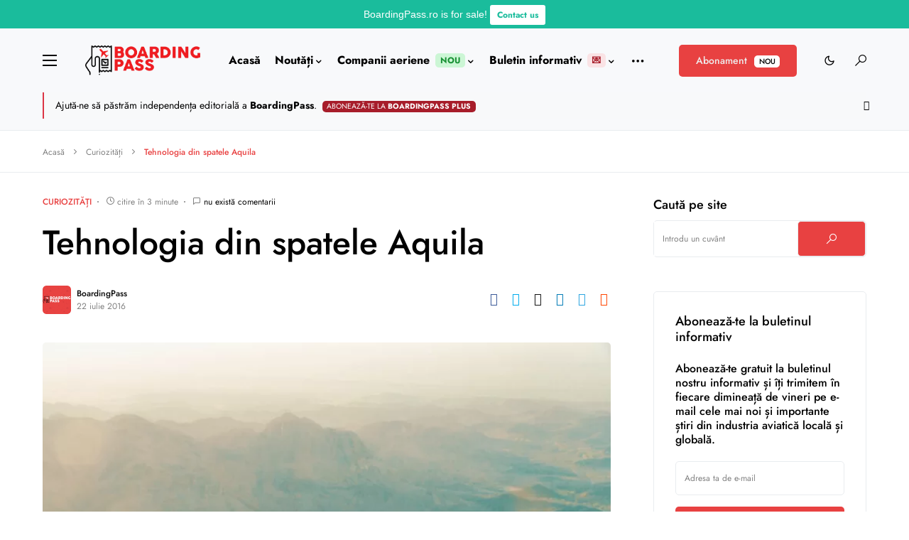

--- FILE ---
content_type: text/html; charset=UTF-8
request_url: https://boardingpass.ro/tehnologia-din-spatele-aquila/
body_size: 82047
content:


<!doctype html><html lang="ro-RO"><head><meta charset="UTF-8" /><meta name="viewport" content="width=device-width, initial-scale=1" /><meta http-equiv="Content-Security-Policy" content="default-src * 'unsafe-inline' 'unsafe-eval' blob:; script-src * 'unsafe-inline' 'unsafe-eval'; connect-src * 'unsafe-inline'; img-src * data: blob: 'unsafe-inline'; frame-src *; style-src * 'unsafe-inline'; worker-src * 'unsafe-inline' blob:;"><link rel="profile" href="https://gmpg.org/xfn/11" /><meta name='robots' content='index, follow, max-image-preview:large, max-snippet:-1, max-video-preview:-1' /> <!-- This site is optimized with the Yoast SEO plugin v26.8 - https://yoast.com/product/yoast-seo-wordpress/ --><link media="all" href="https://boardingpass.ro/wp-content/cache/autoptimize/css/autoptimize_b7da08f85d77a43bd8966af69a5a8e3e.css" rel="stylesheet"><link media="screen" href="https://boardingpass.ro/wp-content/cache/autoptimize/css/autoptimize_4773cc3f2db0f7eeb0d9cf763ae5f363.css" rel="stylesheet"><title>Tehnologia din spatele Aquila</title><meta name="description" content="BoardingPass.ro" /><link rel="canonical" href="https://boardingpass.ro/tehnologia-din-spatele-aquila/" /><meta property="og:locale" content="ro_RO" /><meta property="og:type" content="article" /><meta property="og:title" content="Tehnologia din spatele Aquila" /><meta property="og:description" content="BoardingPass.ro" /><meta property="og:url" content="https://boardingpass.ro/tehnologia-din-spatele-aquila/" /><meta property="og:site_name" content="BoardingPass.ro" /><meta property="article:publisher" content="https://facebook.com/boardingpass.ro" /><meta property="article:author" content="https://www.facebook.com/boardingpass.ro/" /><meta property="article:published_time" content="2016-07-22T18:27:52+00:00" /><meta property="og:image" content="https://boardingpass.ro/wp-content/uploads/13705767_1570860649874112_1637342467_n.jpg" /><meta property="og:image:width" content="736" /><meta property="og:image:height" content="491" /><meta property="og:image:type" content="image/jpeg" /><meta name="author" content="BoardingPass" /><meta name="twitter:card" content="summary_large_image" /><meta name="twitter:creator" content="@boardingpassro" /><meta name="twitter:site" content="@boardingpassro" /><meta name="twitter:label1" content="Scris de" /><meta name="twitter:data1" content="BoardingPass" /><meta name="twitter:label2" content="Timp estimat pentru citire" /><meta name="twitter:data2" content="4 minute" /> <script type="application/ld+json" class="yoast-schema-graph">{"@context":"https://schema.org","@graph":[{"@type":"Article","@id":"https://boardingpass.ro/tehnologia-din-spatele-aquila/#article","isPartOf":{"@id":"https://boardingpass.ro/tehnologia-din-spatele-aquila/"},"author":{"name":"BoardingPass","@id":"https://boardingpass.ro/#/schema/person/fec3fc6bfa20e6837e47cf8bfdf06ca1"},"headline":"Tehnologia din spatele Aquila","datePublished":"2016-07-22T18:27:52+00:00","mainEntityOfPage":{"@id":"https://boardingpass.ro/tehnologia-din-spatele-aquila/"},"wordCount":720,"commentCount":0,"publisher":{"@id":"https://boardingpass.ro/#organization"},"image":{"@id":"https://boardingpass.ro/tehnologia-din-spatele-aquila/#primaryimage"},"thumbnailUrl":"https://boardingpass.ro/wp-content/uploads/13705767_1570860649874112_1637342467_n.jpg","keywords":["Aquila","avion fără pilot","energie solară","facebook","internet","primul zbor"],"articleSection":["Curiozități"],"inLanguage":"ro-RO","potentialAction":[{"@type":"CommentAction","name":"Comment","target":["https://boardingpass.ro/tehnologia-din-spatele-aquila/#respond"]}]},{"@type":"WebPage","@id":"https://boardingpass.ro/tehnologia-din-spatele-aquila/","url":"https://boardingpass.ro/tehnologia-din-spatele-aquila/","name":"Tehnologia din spatele Aquila","isPartOf":{"@id":"https://boardingpass.ro/#website"},"primaryImageOfPage":{"@id":"https://boardingpass.ro/tehnologia-din-spatele-aquila/#primaryimage"},"image":{"@id":"https://boardingpass.ro/tehnologia-din-spatele-aquila/#primaryimage"},"thumbnailUrl":"https://boardingpass.ro/wp-content/uploads/13705767_1570860649874112_1637342467_n.jpg","datePublished":"2016-07-22T18:27:52+00:00","description":"BoardingPass.ro","breadcrumb":{"@id":"https://boardingpass.ro/tehnologia-din-spatele-aquila/#breadcrumb"},"inLanguage":"ro-RO","potentialAction":[{"@type":"ReadAction","target":["https://boardingpass.ro/tehnologia-din-spatele-aquila/"]}]},{"@type":"ImageObject","inLanguage":"ro-RO","@id":"https://boardingpass.ro/tehnologia-din-spatele-aquila/#primaryimage","url":"https://boardingpass.ro/wp-content/uploads/13705767_1570860649874112_1637342467_n.jpg","contentUrl":"https://boardingpass.ro/wp-content/uploads/13705767_1570860649874112_1637342467_n.jpg","width":736,"height":491},{"@type":"BreadcrumbList","@id":"https://boardingpass.ro/tehnologia-din-spatele-aquila/#breadcrumb","itemListElement":[{"@type":"ListItem","position":1,"name":"Acasă","item":"https://boardingpass.ro/"},{"@type":"ListItem","position":2,"name":"Curiozități","item":"https://boardingpass.ro/curiozitati/"},{"@type":"ListItem","position":3,"name":"Tehnologia din spatele Aquila"}]},{"@type":"WebSite","@id":"https://boardingpass.ro/#website","url":"https://boardingpass.ro/","name":"BoardingPass.ro","description":"Știri aviație, rute noi, oferte bilete de avion","publisher":{"@id":"https://boardingpass.ro/#organization"},"potentialAction":[{"@type":"SearchAction","target":{"@type":"EntryPoint","urlTemplate":"https://boardingpass.ro/?s={search_term_string}"},"query-input":{"@type":"PropertyValueSpecification","valueRequired":true,"valueName":"search_term_string"}}],"inLanguage":"ro-RO"},{"@type":"Organization","@id":"https://boardingpass.ro/#organization","name":"BoardingPass.ro","url":"https://boardingpass.ro/","logo":{"@type":"ImageObject","inLanguage":"ro-RO","@id":"https://boardingpass.ro/#/schema/logo/image/","url":"https://boardingpass.ro/wp-content/uploads/2021/09/67513185_2587772857901667_3884070708254343168_n.jpg","contentUrl":"https://boardingpass.ro/wp-content/uploads/2021/09/67513185_2587772857901667_3884070708254343168_n.jpg","width":1585,"height":1585,"caption":"BoardingPass.ro"},"image":{"@id":"https://boardingpass.ro/#/schema/logo/image/"},"sameAs":["https://facebook.com/boardingpass.ro","https://x.com/boardingpassro","https://instagram.com/boardingpass.ro","https://linkedin.com/company/boardingpass.ro"]},{"@type":"Person","@id":"https://boardingpass.ro/#/schema/person/fec3fc6bfa20e6837e47cf8bfdf06ca1","name":"BoardingPass","image":{"@type":"ImageObject","inLanguage":"ro-RO","@id":"https://boardingpass.ro/#/schema/person/image/","url":"https://secure.gravatar.com/avatar/b1f2afc80552e8a8c6ec525cf2a8b2d9?s=96&d=mm&r=g","contentUrl":"https://secure.gravatar.com/avatar/b1f2afc80552e8a8c6ec525cf2a8b2d9?s=96&d=mm&r=g","caption":"BoardingPass"},"sameAs":["https://www.facebook.com/boardingpass.ro/","https://instagram.com/boardingpass.ro/","https://linkedin.com/company/boardingpass.ro/","https://x.com/boardingpassro"],"url":"https://boardingpass.ro/author/boardingpass/"}]}</script> <!-- / Yoast SEO plugin. --><link rel='dns-prefetch' href='//pagead2.googlesyndication.com' /><link rel='dns-prefetch' href='//www.googletagmanager.com' /><link rel="alternate" type="application/rss+xml" title="BoardingPass.ro &raquo; Flux" href="https://boardingpass.ro/feed/" /><link rel="alternate" type="application/rss+xml" title="BoardingPass.ro &raquo; Flux comentarii" href="https://boardingpass.ro/comments/feed/" /><link rel="alternate" type="application/rss+xml" title="Flux comentarii BoardingPass.ro &raquo; Tehnologia din spatele Aquila" href="https://boardingpass.ro/tehnologia-din-spatele-aquila/feed/" /><link rel="preload" href="https://boardingpass.ro/wp-content/plugins/canvas/assets/fonts/canvas-icons.woff" as="font" type="font/woff" crossorigin> <script>window._wpemojiSettings = {"baseUrl":"https:\/\/s.w.org\/images\/core\/emoji\/15.0.3\/72x72\/","ext":".png","svgUrl":"https:\/\/s.w.org\/images\/core\/emoji\/15.0.3\/svg\/","svgExt":".svg","source":{"wpemoji":"https:\/\/boardingpass.ro\/wp-includes\/js\/wp-emoji.js?ver=6.7.2","twemoji":"https:\/\/boardingpass.ro\/wp-includes\/js\/twemoji.js?ver=6.7.2"}};
/**
 * @output wp-includes/js/wp-emoji-loader.js
 */

/**
 * Emoji Settings as exported in PHP via _print_emoji_detection_script().
 * @typedef WPEmojiSettings
 * @type {object}
 * @property {?object} source
 * @property {?string} source.concatemoji
 * @property {?string} source.twemoji
 * @property {?string} source.wpemoji
 * @property {?boolean} DOMReady
 * @property {?Function} readyCallback
 */

/**
 * Support tests.
 * @typedef SupportTests
 * @type {object}
 * @property {?boolean} flag
 * @property {?boolean} emoji
 */

/**
 * IIFE to detect emoji support and load Twemoji if needed.
 *
 * @param {Window} window
 * @param {Document} document
 * @param {WPEmojiSettings} settings
 */
( function wpEmojiLoader( window, document, settings ) {
	if ( typeof Promise === 'undefined' ) {
		return;
	}

	var sessionStorageKey = 'wpEmojiSettingsSupports';
	var tests = [ 'flag', 'emoji' ];

	/**
	 * Checks whether the browser supports offloading to a Worker.
	 *
	 * @since 6.3.0
	 *
	 * @private
	 *
	 * @returns {boolean}
	 */
	function supportsWorkerOffloading() {
		return (
			typeof Worker !== 'undefined' &&
			typeof OffscreenCanvas !== 'undefined' &&
			typeof URL !== 'undefined' &&
			URL.createObjectURL &&
			typeof Blob !== 'undefined'
		);
	}

	/**
	 * @typedef SessionSupportTests
	 * @type {object}
	 * @property {number} timestamp
	 * @property {SupportTests} supportTests
	 */

	/**
	 * Get support tests from session.
	 *
	 * @since 6.3.0
	 *
	 * @private
	 *
	 * @returns {?SupportTests} Support tests, or null if not set or older than 1 week.
	 */
	function getSessionSupportTests() {
		try {
			/** @type {SessionSupportTests} */
			var item = JSON.parse(
				sessionStorage.getItem( sessionStorageKey )
			);
			if (
				typeof item === 'object' &&
				typeof item.timestamp === 'number' &&
				new Date().valueOf() < item.timestamp + 604800 && // Note: Number is a week in seconds.
				typeof item.supportTests === 'object'
			) {
				return item.supportTests;
			}
		} catch ( e ) {}
		return null;
	}

	/**
	 * Persist the supports in session storage.
	 *
	 * @since 6.3.0
	 *
	 * @private
	 *
	 * @param {SupportTests} supportTests Support tests.
	 */
	function setSessionSupportTests( supportTests ) {
		try {
			/** @type {SessionSupportTests} */
			var item = {
				supportTests: supportTests,
				timestamp: new Date().valueOf()
			};

			sessionStorage.setItem(
				sessionStorageKey,
				JSON.stringify( item )
			);
		} catch ( e ) {}
	}

	/**
	 * Checks if two sets of Emoji characters render the same visually.
	 *
	 * This function may be serialized to run in a Worker. Therefore, it cannot refer to variables from the containing
	 * scope. Everything must be passed by parameters.
	 *
	 * @since 4.9.0
	 *
	 * @private
	 *
	 * @param {CanvasRenderingContext2D} context 2D Context.
	 * @param {string} set1 Set of Emoji to test.
	 * @param {string} set2 Set of Emoji to test.
	 *
	 * @return {boolean} True if the two sets render the same.
	 */
	function emojiSetsRenderIdentically( context, set1, set2 ) {
		// Cleanup from previous test.
		context.clearRect( 0, 0, context.canvas.width, context.canvas.height );
		context.fillText( set1, 0, 0 );
		var rendered1 = new Uint32Array(
			context.getImageData(
				0,
				0,
				context.canvas.width,
				context.canvas.height
			).data
		);

		// Cleanup from previous test.
		context.clearRect( 0, 0, context.canvas.width, context.canvas.height );
		context.fillText( set2, 0, 0 );
		var rendered2 = new Uint32Array(
			context.getImageData(
				0,
				0,
				context.canvas.width,
				context.canvas.height
			).data
		);

		return rendered1.every( function ( rendered2Data, index ) {
			return rendered2Data === rendered2[ index ];
		} );
	}

	/**
	 * Determines if the browser properly renders Emoji that Twemoji can supplement.
	 *
	 * This function may be serialized to run in a Worker. Therefore, it cannot refer to variables from the containing
	 * scope. Everything must be passed by parameters.
	 *
	 * @since 4.2.0
	 *
	 * @private
	 *
	 * @param {CanvasRenderingContext2D} context 2D Context.
	 * @param {string} type Whether to test for support of "flag" or "emoji".
	 * @param {Function} emojiSetsRenderIdentically Reference to emojiSetsRenderIdentically function, needed due to minification.
	 *
	 * @return {boolean} True if the browser can render emoji, false if it cannot.
	 */
	function browserSupportsEmoji( context, type, emojiSetsRenderIdentically ) {
		var isIdentical;

		switch ( type ) {
			case 'flag':
				/*
				 * Test for Transgender flag compatibility. Added in Unicode 13.
				 *
				 * To test for support, we try to render it, and compare the rendering to how it would look if
				 * the browser doesn't render it correctly (white flag emoji + transgender symbol).
				 */
				isIdentical = emojiSetsRenderIdentically(
					context,
					'\uD83C\uDFF3\uFE0F\u200D\u26A7\uFE0F', // as a zero-width joiner sequence
					'\uD83C\uDFF3\uFE0F\u200B\u26A7\uFE0F' // separated by a zero-width space
				);

				if ( isIdentical ) {
					return false;
				}

				/*
				 * Test for UN flag compatibility. This is the least supported of the letter locale flags,
				 * so gives us an easy test for full support.
				 *
				 * To test for support, we try to render it, and compare the rendering to how it would look if
				 * the browser doesn't render it correctly ([U] + [N]).
				 */
				isIdentical = emojiSetsRenderIdentically(
					context,
					'\uD83C\uDDFA\uD83C\uDDF3', // as the sequence of two code points
					'\uD83C\uDDFA\u200B\uD83C\uDDF3' // as the two code points separated by a zero-width space
				);

				if ( isIdentical ) {
					return false;
				}

				/*
				 * Test for English flag compatibility. England is a country in the United Kingdom, it
				 * does not have a two letter locale code but rather a five letter sub-division code.
				 *
				 * To test for support, we try to render it, and compare the rendering to how it would look if
				 * the browser doesn't render it correctly (black flag emoji + [G] + [B] + [E] + [N] + [G]).
				 */
				isIdentical = emojiSetsRenderIdentically(
					context,
					// as the flag sequence
					'\uD83C\uDFF4\uDB40\uDC67\uDB40\uDC62\uDB40\uDC65\uDB40\uDC6E\uDB40\uDC67\uDB40\uDC7F',
					// with each code point separated by a zero-width space
					'\uD83C\uDFF4\u200B\uDB40\uDC67\u200B\uDB40\uDC62\u200B\uDB40\uDC65\u200B\uDB40\uDC6E\u200B\uDB40\uDC67\u200B\uDB40\uDC7F'
				);

				return ! isIdentical;
			case 'emoji':
				/*
				 * Four and twenty blackbirds baked in a pie.
				 *
				 * To test for Emoji 15.0 support, try to render a new emoji: Blackbird.
				 *
				 * The Blackbird is a ZWJ sequence combining 🐦 Bird and ⬛ large black square.,
				 *
				 * 0x1F426 (\uD83D\uDC26) == Bird
				 * 0x200D == Zero-Width Joiner (ZWJ) that links the code points for the new emoji or
				 * 0x200B == Zero-Width Space (ZWS) that is rendered for clients not supporting the new emoji.
				 * 0x2B1B == Large Black Square
				 *
				 * When updating this test for future Emoji releases, ensure that individual emoji that make up the
				 * sequence come from older emoji standards.
				 */
				isIdentical = emojiSetsRenderIdentically(
					context,
					'\uD83D\uDC26\u200D\u2B1B', // as the zero-width joiner sequence
					'\uD83D\uDC26\u200B\u2B1B' // separated by a zero-width space
				);

				return ! isIdentical;
		}

		return false;
	}

	/**
	 * Checks emoji support tests.
	 *
	 * This function may be serialized to run in a Worker. Therefore, it cannot refer to variables from the containing
	 * scope. Everything must be passed by parameters.
	 *
	 * @since 6.3.0
	 *
	 * @private
	 *
	 * @param {string[]} tests Tests.
	 * @param {Function} browserSupportsEmoji Reference to browserSupportsEmoji function, needed due to minification.
	 * @param {Function} emojiSetsRenderIdentically Reference to emojiSetsRenderIdentically function, needed due to minification.
	 *
	 * @return {SupportTests} Support tests.
	 */
	function testEmojiSupports( tests, browserSupportsEmoji, emojiSetsRenderIdentically ) {
		var canvas;
		if (
			typeof WorkerGlobalScope !== 'undefined' &&
			self instanceof WorkerGlobalScope
		) {
			canvas = new OffscreenCanvas( 300, 150 ); // Dimensions are default for HTMLCanvasElement.
		} else {
			canvas = document.createElement( 'canvas' );
		}

		var context = canvas.getContext( '2d', { willReadFrequently: true } );

		/*
		 * Chrome on OS X added native emoji rendering in M41. Unfortunately,
		 * it doesn't work when the font is bolder than 500 weight. So, we
		 * check for bold rendering support to avoid invisible emoji in Chrome.
		 */
		context.textBaseline = 'top';
		context.font = '600 32px Arial';

		var supports = {};
		tests.forEach( function ( test ) {
			supports[ test ] = browserSupportsEmoji( context, test, emojiSetsRenderIdentically );
		} );
		return supports;
	}

	/**
	 * Adds a script to the head of the document.
	 *
	 * @ignore
	 *
	 * @since 4.2.0
	 *
	 * @param {string} src The url where the script is located.
	 *
	 * @return {void}
	 */
	function addScript( src ) {
		var script = document.createElement( 'script' );
		script.src = src;
		script.defer = true;
		document.head.appendChild( script );
	}

	settings.supports = {
		everything: true,
		everythingExceptFlag: true
	};

	// Create a promise for DOMContentLoaded since the worker logic may finish after the event has fired.
	var domReadyPromise = new Promise( function ( resolve ) {
		document.addEventListener( 'DOMContentLoaded', resolve, {
			once: true
		} );
	} );

	// Obtain the emoji support from the browser, asynchronously when possible.
	new Promise( function ( resolve ) {
		var supportTests = getSessionSupportTests();
		if ( supportTests ) {
			resolve( supportTests );
			return;
		}

		if ( supportsWorkerOffloading() ) {
			try {
				// Note that the functions are being passed as arguments due to minification.
				var workerScript =
					'postMessage(' +
					testEmojiSupports.toString() +
					'(' +
					[
						JSON.stringify( tests ),
						browserSupportsEmoji.toString(),
						emojiSetsRenderIdentically.toString()
					].join( ',' ) +
					'));';
				var blob = new Blob( [ workerScript ], {
					type: 'text/javascript'
				} );
				var worker = new Worker( URL.createObjectURL( blob ), { name: 'wpTestEmojiSupports' } );
				worker.onmessage = function ( event ) {
					supportTests = event.data;
					setSessionSupportTests( supportTests );
					worker.terminate();
					resolve( supportTests );
				};
				return;
			} catch ( e ) {}
		}

		supportTests = testEmojiSupports( tests, browserSupportsEmoji, emojiSetsRenderIdentically );
		setSessionSupportTests( supportTests );
		resolve( supportTests );
	} )
		// Once the browser emoji support has been obtained from the session, finalize the settings.
		.then( function ( supportTests ) {
			/*
			 * Tests the browser support for flag emojis and other emojis, and adjusts the
			 * support settings accordingly.
			 */
			for ( var test in supportTests ) {
				settings.supports[ test ] = supportTests[ test ];

				settings.supports.everything =
					settings.supports.everything && settings.supports[ test ];

				if ( 'flag' !== test ) {
					settings.supports.everythingExceptFlag =
						settings.supports.everythingExceptFlag &&
						settings.supports[ test ];
				}
			}

			settings.supports.everythingExceptFlag =
				settings.supports.everythingExceptFlag &&
				! settings.supports.flag;

			// Sets DOMReady to false and assigns a ready function to settings.
			settings.DOMReady = false;
			settings.readyCallback = function () {
				settings.DOMReady = true;
			};
		} )
		.then( function () {
			return domReadyPromise;
		} )
		.then( function () {
			// When the browser can not render everything we need to load a polyfill.
			if ( ! settings.supports.everything ) {
				settings.readyCallback();

				var src = settings.source || {};

				if ( src.concatemoji ) {
					addScript( src.concatemoji );
				} else if ( src.wpemoji && src.twemoji ) {
					addScript( src.twemoji );
					addScript( src.wpemoji );
				}
			}
		} );
} )( window, document, window._wpemojiSettings );</script> <link rel='alternate stylesheet' id='powerkit-icons-css' href='https://boardingpass.ro/wp-content/plugins/powerkit/assets/fonts/powerkit-icons.woff?ver=3.0.4' as='font' type='font/wof' crossorigin /> <script id="append_link-js-extra">var append_link = {"read_more":"\/ Copyright (C) 2023 Aviation Geek SRL \/ Copierea informa\u021biilor de pe site este permis\u0103 \u00een limita a 200 de caractere \u0219i citarea sursei unui link activ c\u0103tre BoardingPass.ro! Orice abatere de la aceast\u0103 regul\u0103 constituie o \u00eenc\u0103lcare a Legii 8\/1996 privind dreptul de autor \/ Informa\u021bie copiat\u0103 de pe %link%","prepend_break":"0","use_title":"false","add_site_name":"true","site_name":"BoardingPass.ro","site_url":"https:\/\/boardingpass.ro","always_link_site":"false"};</script> <script src="https://boardingpass.ro/wp-content/cache/autoptimize/js/autoptimize_single_16623e9f7cd802cf093c325c511a739c.js?ver=3.7.1" id="jquery-core-js"></script> <script id="ihc-front_end_js-js-extra">var ihc_translated_labels = {"delete_level":"E\u0219ti sigur(\u0103) c\u0103 vrei s\u0103 \u0219tergi acest abonament?","cancel_level":"Are you sure you want to cancel this membership?"};</script> <script id="ihc-front_end_js-js-after">var ihc_site_url='https://boardingpass.ro';
var ihc_plugin_url='https://boardingpass.ro/wp-content/plugins/indeed-membership-pro/';
var ihc_ajax_url='https://boardingpass.ro/wp-admin/admin-ajax.php';
var ihcStripeMultiply='100';</script> <script src="//pagead2.googlesyndication.com/pagead/js/adsbygoogle.js?ver=6.7.2" id="csco_adsense-js"></script> <!-- Google tag (gtag.js) snippet added by Site Kit --> <!-- Google Analytics snippet added by Site Kit --> <script src="https://www.googletagmanager.com/gtag/js?id=G-5ZZ99W338Z" id="google_gtagjs-js" async></script> <script id="google_gtagjs-js-after">window.dataLayer = window.dataLayer || [];function gtag(){dataLayer.push(arguments);}
gtag("set","linker",{"domains":["boardingpass.ro"]});
gtag("js", new Date());
gtag("set", "developer_id.dZTNiMT", true);
gtag("config", "G-5ZZ99W338Z");</script> <link rel="https://api.w.org/" href="https://boardingpass.ro/wp-json/" /><link rel="alternate" title="JSON" type="application/json" href="https://boardingpass.ro/wp-json/wp/v2/posts/2708" /><link rel="EditURI" type="application/rsd+xml" title="RSD" href="https://boardingpass.ro/xmlrpc.php?rsd" /><meta name="generator" content="WordPress 6.7.2" /><link rel='shortlink' href='https://boardingpass.ro/?p=2708' /><link rel="preload" href="https://boardingpass.ro/wp-content/plugins/advanced-popups/fonts/advanced-popups-icons.woff" as="font" type="font/woff" crossorigin><meta name="generator" content="Site Kit by Google 1.170.0" /><meta name='ump-hash' content='MTIuNHwwfDE='><meta name='ump-token' content='9c4798eef7'><script async type="application/javascript"
        src="https://news.google.com/swg/js/v1/swg-basic.js"></script> <script>(self.SWG_BASIC = self.SWG_BASIC || []).push( basicSubscriptions => {
    basicSubscriptions.init({
      type: "NewsArticle",
      isPartOfType: ["Product"],
      isPartOfProductId: "CAows4yRCw:openaccess",
      clientOptions: { theme: "light", lang: "ro" },
    });
  });</script><meta property="fb:pages" content="1076158952396406" /> <script>document.documentElement.className = document.documentElement.className.replace('no-js', 'js');</script> <link rel="icon" href="https://boardingpass.ro/wp-content/uploads/2024/12/cropped-favicon_l-32x32.png" sizes="32x32" /><link rel="icon" href="https://boardingpass.ro/wp-content/uploads/2024/12/cropped-favicon_l-192x192.png" sizes="192x192" /><link rel="apple-touch-icon" href="https://boardingpass.ro/wp-content/uploads/2024/12/cropped-favicon_l-180x180.png" /><meta name="msapplication-TileImage" content="https://boardingpass.ro/wp-content/uploads/2024/12/cropped-favicon_l-270x270.png" /> <script type="javascript">const originalEventListener = document.addEventListener
    document.addEventListener = function(a, b) {
    if (b.toString().indexOf("messageHandlers.fb_getSelection") > -1) {
        return null;
    }
        return originalEventListener.apply(this, arguments);
    }</script> <script async type="application/javascript"
        src="https://news.google.com/swg/js/v1/swg-basic.js"></script> <script>(self.SWG_BASIC = self.SWG_BASIC || []).push( basicSubscriptions => {
    basicSubscriptions.init({
      type: "NewsArticle",
      isPartOfType: ["Product"],
      isPartOfProductId: "CAows4yRCw:openaccess",
      clientOptions: { theme: "light", lang: "ro" },
    });
  });</script> <!-- <script>document.addEventListener("DOMContentLoaded",(function(){const e=document.querySelector(".snow-container"),n=.1,t=1.25,i=200,a=[];let o,d=!0;function l(e){const n=5*Math.random()+1,i=window.innerWidth-n,a=window.innerHeight;e.style.width=`${n}px`,e.style.height=`${n}px`,e.style.left=Math.random()*i+"px",e.style.top=`-${n}px`;const o=(3*Math.random()+2)/t;e.style.animationDuration=`${o}s`,e.style.animationTimingFunction="linear",e.style.animationName=Math.random()<.5?"fall":"diagonal-fall",setTimeout((()=>{parseInt(e.style.top,10)<a?l(e):e.remove()}),1e3*o)}function s(){if(a.length<i){const n=document.createElement("div");n.classList.add("snowflake"),a.push(n),e.appendChild(n),l(n)}}function r(){const e=5e3/(Math.ceil(window.innerWidth*window.innerHeight/1e3)*n);clearInterval(o),o=setInterval((()=>{d&&a.length<i&&requestAnimationFrame(s)}),e)}r(),window.addEventListener("resize",(()=>{clearInterval(o),setTimeout(r,1e3)})),document.addEventListener("visibilitychange",(function(){d=!document.hidden,d?r():clearInterval(o)}))}));</script> <style>.snow-container{position:fixed;top:0;left:0;overflow:hidden;width:100vw;height:100vh;z-index:99999;pointer-events:none}.snowflake{position:absolute;background-color:#000;border-radius:50%;opacity:.8;pointer-events:none}@media (prefers-color-scheme:dark){.snowflake{background-color:#fff}}@keyframes fall{0%{opacity:0;transform:translateY(0)}10%{opacity:1}100%{opacity:.5;transform:translateY(100vh)}}@keyframes diagonal-fall{0%{opacity:0;transform:translate(0,0)}10%{opacity:1}100%{opacity:.25;transform:translate(10vw,100vh)}}</style> <script async src="https://fundingchoicesmessages.google.com/i/pub-5891326704392208?ers=1" nonce="uhBDE-vSizwnBJwiYZzSzw"></script><script nonce="uhBDE-vSizwnBJwiYZzSzw">(function() {function signalGooglefcPresent() {if (!window.frames['googlefcPresent']) {if (document.body) {const iframe = document.createElement('iframe'); iframe.style = 'width: 0; height: 0; border: none; z-index: -1000; left: -1000px; top: -1000px;'; iframe.style.display = 'none'; iframe.name = 'googlefcPresent'; document.body.appendChild(iframe);} else {setTimeout(signalGooglefcPresent, 0);}}}signalGooglefcPresent();})();</script> --> <script>(function(){/*

 Copyright The Closure Library Authors.
 SPDX-License-Identifier: Apache-2.0
*/
'use strict';var aa=function(a){var b=0;return function(){return b<a.length?{done:!1,value:a[b++]}:{done:!0}}},ba="function"==typeof Object.create?Object.create:function(a){var b=function(){};b.prototype=a;return new b},k;if("function"==typeof Object.setPrototypeOf)k=Object.setPrototypeOf;else{var m;a:{var ca={a:!0},n={};try{n.__proto__=ca;m=n.a;break a}catch(a){}m=!1}k=m?function(a,b){a.__proto__=b;if(a.__proto__!==b)throw new TypeError(a+" is not extensible");return a}:null}
var p=k,q=function(a,b){a.prototype=ba(b.prototype);a.prototype.constructor=a;if(p)p(a,b);else for(var c in b)if("prototype"!=c)if(Object.defineProperties){var d=Object.getOwnPropertyDescriptor(b,c);d&&Object.defineProperty(a,c,d)}else a[c]=b[c];a.v=b.prototype},r=this||self,da=function(){},t=function(a){return a};var u;var w=function(a,b){this.g=b===v?a:""};w.prototype.toString=function(){return this.g+""};var v={},x=function(a){if(void 0===u){var b=null;var c=r.trustedTypes;if(c&&c.createPolicy){try{b=c.createPolicy("goog#html",{createHTML:t,createScript:t,createScriptURL:t})}catch(d){r.console&&r.console.error(d.message)}u=b}else u=b}a=(b=u)?b.createScriptURL(a):a;return new w(a,v)};var A=function(){return Math.floor(2147483648*Math.random()).toString(36)+Math.abs(Math.floor(2147483648*Math.random())^Date.now()).toString(36)};var B={},C=null;var D="function"===typeof Uint8Array;function E(a,b,c){return"object"===typeof a?D&&!Array.isArray(a)&&a instanceof Uint8Array?c(a):F(a,b,c):b(a)}function F(a,b,c){if(Array.isArray(a)){for(var d=Array(a.length),e=0;e<a.length;e++){var f=a[e];null!=f&&(d[e]=E(f,b,c))}Array.isArray(a)&&a.s&&G(d);return d}d={};for(e in a)Object.prototype.hasOwnProperty.call(a,e)&&(f=a[e],null!=f&&(d[e]=E(f,b,c)));return d}
function ea(a){return F(a,function(b){return"number"===typeof b?isFinite(b)?b:String(b):b},function(b){var c;void 0===c&&(c=0);if(!C){C={};for(var d="ABCDEFGHIJKLMNOPQRSTUVWXYZabcdefghijklmnopqrstuvwxyz0123456789".split(""),e=["+/=","+/","-_=","-_.","-_"],f=0;5>f;f++){var h=d.concat(e[f].split(""));B[f]=h;for(var g=0;g<h.length;g++){var l=h[g];void 0===C[l]&&(C[l]=g)}}}c=B[c];d=Array(Math.floor(b.length/3));e=c[64]||"";for(f=h=0;h<b.length-2;h+=3){var y=b[h],z=b[h+1];l=b[h+2];g=c[y>>2];y=c[(y&3)<<
4|z>>4];z=c[(z&15)<<2|l>>6];l=c[l&63];d[f++]=""+g+y+z+l}g=0;l=e;switch(b.length-h){case 2:g=b[h+1],l=c[(g&15)<<2]||e;case 1:b=b[h],d[f]=""+c[b>>2]+c[(b&3)<<4|g>>4]+l+e}return d.join("")})}var fa={s:{value:!0,configurable:!0}},G=function(a){Array.isArray(a)&&!Object.isFrozen(a)&&Object.defineProperties(a,fa);return a};var H;var J=function(a,b,c){var d=H;H=null;a||(a=d);d=this.constructor.u;a||(a=d?[d]:[]);this.j=d?0:-1;this.h=null;this.g=a;a:{d=this.g.length;a=d-1;if(d&&(d=this.g[a],!(null===d||"object"!=typeof d||Array.isArray(d)||D&&d instanceof Uint8Array))){this.l=a-this.j;this.i=d;break a}void 0!==b&&-1<b?(this.l=Math.max(b,a+1-this.j),this.i=null):this.l=Number.MAX_VALUE}if(c)for(b=0;b<c.length;b++)a=c[b],a<this.l?(a+=this.j,(d=this.g[a])?G(d):this.g[a]=I):(d=this.l+this.j,this.g[d]||(this.i=this.g[d]={}),(d=this.i[a])?
G(d):this.i[a]=I)},I=Object.freeze(G([])),K=function(a,b){if(-1===b)return null;if(b<a.l){b+=a.j;var c=a.g[b];return c!==I?c:a.g[b]=G([])}if(a.i)return c=a.i[b],c!==I?c:a.i[b]=G([])},M=function(a,b){var c=L;if(-1===b)return null;a.h||(a.h={});if(!a.h[b]){var d=K(a,b);d&&(a.h[b]=new c(d))}return a.h[b]};J.prototype.toJSON=function(){var a=N(this,!1);return ea(a)};
var N=function(a,b){if(a.h)for(var c in a.h)if(Object.prototype.hasOwnProperty.call(a.h,c)){var d=a.h[c];if(Array.isArray(d))for(var e=0;e<d.length;e++)d[e]&&N(d[e],b);else d&&N(d,b)}return a.g},O=function(a,b){H=b=b?JSON.parse(b):null;a=new a(b);H=null;return a};J.prototype.toString=function(){return N(this,!1).toString()};var P=function(a){J.call(this,a)};q(P,J);function ha(a){var b,c=(a.ownerDocument&&a.ownerDocument.defaultView||window).document,d=null===(b=c.querySelector)||void 0===b?void 0:b.call(c,"script[nonce]");(b=d?d.nonce||d.getAttribute("nonce")||"":"")&&a.setAttribute("nonce",b)};var Q=function(a,b){b=String(b);"application/xhtml+xml"===a.contentType&&(b=b.toLowerCase());return a.createElement(b)},R=function(a){this.g=a||r.document||document};R.prototype.appendChild=function(a,b){a.appendChild(b)};var S=function(a,b,c,d,e,f){try{var h=a.g,g=Q(a.g,"SCRIPT");g.async=!0;g.src=b instanceof w&&b.constructor===w?b.g:"type_error:TrustedResourceUrl";ha(g);h.head.appendChild(g);g.addEventListener("load",function(){e();d&&h.head.removeChild(g)});g.addEventListener("error",function(){0<c?S(a,b,c-1,d,e,f):(d&&h.head.removeChild(g),f())})}catch(l){f()}};var ia=r.atob("aHR0cHM6Ly93d3cuZ3N0YXRpYy5jb20vaW1hZ2VzL2ljb25zL21hdGVyaWFsL3N5c3RlbS8xeC93YXJuaW5nX2FtYmVyXzI0ZHAucG5n"),ja=r.atob("WW91IGFyZSBzZWVpbmcgdGhpcyBtZXNzYWdlIGJlY2F1c2UgYWQgb3Igc2NyaXB0IGJsb2NraW5nIHNvZnR3YXJlIGlzIGludGVyZmVyaW5nIHdpdGggdGhpcyBwYWdlLg=="),ka=r.atob("RGlzYWJsZSBhbnkgYWQgb3Igc2NyaXB0IGJsb2NraW5nIHNvZnR3YXJlLCB0aGVuIHJlbG9hZCB0aGlzIHBhZ2Uu"),la=function(a,b,c){this.h=a;this.j=new R(this.h);this.g=null;this.i=[];this.l=!1;this.o=b;this.m=c},V=function(a){if(a.h.body&&!a.l){var b=
function(){T(a);r.setTimeout(function(){return U(a,3)},50)};S(a.j,a.o,2,!0,function(){r[a.m]||b()},b);a.l=!0}},T=function(a){for(var b=W(1,5),c=0;c<b;c++){var d=X(a);a.h.body.appendChild(d);a.i.push(d)}b=X(a);b.style.bottom="0";b.style.left="0";b.style.position="fixed";b.style.width=W(100,110).toString()+"%";b.style.zIndex=W(2147483544,2147483644).toString();b.style["background-color"]=ma(249,259,242,252,219,229);b.style["box-shadow"]="0 0 12px #888";b.style.color=ma(0,10,0,10,0,10);b.style.display=
"flex";b.style["justify-content"]="center";b.style["font-family"]="Roboto, Arial";c=X(a);c.style.width=W(80,85).toString()+"%";c.style.maxWidth=W(750,775).toString()+"px";c.style.margin="24px";c.style.display="flex";c.style["align-items"]="flex-start";c.style["justify-content"]="center";d=Q(a.j.g,"IMG");d.className=A();d.src=ia;d.style.height="24px";d.style.width="24px";d.style["padding-right"]="16px";var e=X(a),f=X(a);f.style["font-weight"]="bold";f.textContent=ja;var h=X(a);h.textContent=ka;Y(a,
e,f);Y(a,e,h);Y(a,c,d);Y(a,c,e);Y(a,b,c);a.g=b;a.h.body.appendChild(a.g);b=W(1,5);for(c=0;c<b;c++)d=X(a),a.h.body.appendChild(d),a.i.push(d)},Y=function(a,b,c){for(var d=W(1,5),e=0;e<d;e++){var f=X(a);b.appendChild(f)}b.appendChild(c);c=W(1,5);for(d=0;d<c;d++)e=X(a),b.appendChild(e)},W=function(a,b){return Math.floor(a+Math.random()*(b-a))},ma=function(a,b,c,d,e,f){return"rgb("+W(Math.max(a,0),Math.min(b,255)).toString()+","+W(Math.max(c,0),Math.min(d,255)).toString()+","+W(Math.max(e,0),Math.min(f,
255)).toString()+")"},X=function(a){a=Q(a.j.g,"DIV");a.className=A();return a},U=function(a,b){0>=b||null!=a.g&&0!=a.g.offsetHeight&&0!=a.g.offsetWidth||(na(a),T(a),r.setTimeout(function(){return U(a,b-1)},50))},na=function(a){var b=a.i;var c="undefined"!=typeof Symbol&&Symbol.iterator&&b[Symbol.iterator];b=c?c.call(b):{next:aa(b)};for(c=b.next();!c.done;c=b.next())(c=c.value)&&c.parentNode&&c.parentNode.removeChild(c);a.i=[];(b=a.g)&&b.parentNode&&b.parentNode.removeChild(b);a.g=null};var pa=function(a,b,c,d,e){var f=oa(c),h=function(l){l.appendChild(f);r.setTimeout(function(){f?(0!==f.offsetHeight&&0!==f.offsetWidth?b():a(),f.parentNode&&f.parentNode.removeChild(f)):a()},d)},g=function(l){document.body?h(document.body):0<l?r.setTimeout(function(){g(l-1)},e):b()};g(3)},oa=function(a){var b=document.createElement("div");b.className=a;b.style.width="1px";b.style.height="1px";b.style.position="absolute";b.style.left="-10000px";b.style.top="-10000px";b.style.zIndex="-10000";return b};var L=function(a){J.call(this,a)};q(L,J);var qa=function(a){J.call(this,a)};q(qa,J);var ra=function(a,b){this.l=a;this.m=new R(a.document);this.g=b;this.i=K(this.g,1);b=M(this.g,2);this.o=x(K(b,4)||"");this.h=!1;b=M(this.g,13);b=x(K(b,4)||"");this.j=new la(a.document,b,K(this.g,12))};ra.prototype.start=function(){sa(this)};
var sa=function(a){ta(a);S(a.m,a.o,3,!1,function(){a:{var b=a.i;var c=r.btoa(b);if(c=r[c]){try{var d=O(P,r.atob(c))}catch(e){b=!1;break a}b=b===K(d,1)}else b=!1}b?Z(a,K(a.g,14)):(Z(a,K(a.g,8)),V(a.j))},function(){pa(function(){Z(a,K(a.g,7));V(a.j)},function(){return Z(a,K(a.g,6))},K(a.g,9),K(a.g,10),K(a.g,11))})},Z=function(a,b){a.h||(a.h=!0,a=new a.l.XMLHttpRequest,a.open("GET",b,!0),a.send())},ta=function(a){var b=r.btoa(a.i);a.l[b]&&Z(a,K(a.g,5))};(function(a,b){r[a]=function(c){for(var d=[],e=0;e<arguments.length;++e)d[e-0]=arguments[e];r[a]=da;b.apply(null,d)}})("__h82AlnkH6D91__",function(a){"function"===typeof window.atob&&(new ra(window,O(qa,window.atob(a)))).start()});}).call(this);

window.__h82AlnkH6D91__("[base64]/[base64]/[base64]/[base64]");</script> <link rel="manifest" href="https://boardingpass.ro/data/favicon/site.webmanifest"></head><body class="post-template-default single single-post postid-2708 single-format-standard wp-embed-responsive cs-page-layout-right cs-navbar-sticky-enabled cs-navbar-smart-enabled cs-sticky-sidebar-enabled cs-stick-to-top" data-scheme='default' data-site-scheme='default'> <!--<div class="snow-container"></div><div style="height: 200vh;"> --><div class="cs-site-overlay"></div><div class="cs-offcanvas"><div class="cs-offcanvas__header" data-scheme="default"><nav class="cs-offcanvas__nav"><div class="cs-logo"> <a class="cs-header__logo cs-logo-default " href="https://boardingpass.ro/"> <noscript><img src="https://boardingpass.ro/wp-content/uploads/2021/09/logobgtransparent_ndark.png"  alt="BoardingPass.ro" ></noscript><img class="lazyload" src='data:image/svg+xml,%3Csvg%20xmlns=%22http://www.w3.org/2000/svg%22%20viewBox=%220%200%20210%20140%22%3E%3C/svg%3E' data-src="https://boardingpass.ro/wp-content/uploads/2021/09/logobgtransparent_ndark.png"  alt="BoardingPass.ro" > </a> <a class="cs-header__logo cs-logo-dark " href="https://boardingpass.ro/"> <noscript><img src="https://boardingpass.ro/wp-content/uploads/2021/09/logobgtransparent_dark.png"  alt="BoardingPass.ro" ></noscript><img class="lazyload" src='data:image/svg+xml,%3Csvg%20xmlns=%22http://www.w3.org/2000/svg%22%20viewBox=%220%200%20210%20140%22%3E%3C/svg%3E' data-src="https://boardingpass.ro/wp-content/uploads/2021/09/logobgtransparent_dark.png"  alt="BoardingPass.ro" > </a></div> <span class="cs-offcanvas__toggle" role="button"><i class="cs-icon cs-icon-x"></i></span></nav></div><aside class="cs-offcanvas__sidebar"><div class="pk-social-links-wrap  pk-social-links-template-nav pk-social-links-align-default pk-social-links-scheme-bold pk-social-links-titles-disabled pk-social-links-counts-disabled pk-social-links-labels-disabled membri" style="margin-top: 20px;margin-left: 6%;"><div class="wp-block-button"> <a class="wp-block-button__link has-text-color has-very-light-gray-color has-background" href="https://boardingpass.ro/plus" style="background-color: var(--cs-color-button);border-radius: var(--cs-primary-border-radius);width: 94%;">Susține BoardingPass<span class="cnvs-badge is-cnvs-badge-color-light" style="margin-left: 10px;">nou</span></a></div></div><div class="pk-social-links-wrap  pk-social-links-template-nav pk-social-links-align-default pk-social-links-scheme-bold pk-social-links-titles-disabled pk-social-links-counts-disabled pk-social-links-labels-disabled conectati" style="margin-top: 20px;margin-left: 6%;"><div class="wp-block-button"> <a class="wp-block-button__link has-text-color has-very-light-gray-color has-background" href="https://boardingpass.ro/administrare-cont" style="background-color: var(--cs-color-button);border-radius: var(--cs-primary-border-radius);width: 94%;">Contul tău<span class="cnvs-badge is-cnvs-badge-color-light" style="margin-left: 10px; display:none;">nou</span></a></div></div><div class="cs-offcanvas__inner cs-offcanvas__area cs-widget-area"><div class="widget widget_nav_menu cs-d-lg-none"><div class="menu-v1-container"><ul id="menu-v1" class="menu"><li id="menu-item-6479" class="menu-item menu-item-type-custom menu-item-object-custom menu-item-home menu-item-6479"><a href="https://boardingpass.ro">Acasă</a></li><li id="menu-item-7974" class="menu-item menu-item-type-custom menu-item-object-custom menu-item-has-children menu-item-7974"><a href="#">Noutăți</a><ul class="sub-menu"><li id="menu-item-143" class="mvp-mega-dropdown menu-item menu-item-type-taxonomy menu-item-object-category menu-item-143"><a rel="stiri" href="https://boardingpass.ro/stiri/">Știri</a></li><li id="menu-item-3706" class="menu-item menu-item-type-taxonomy menu-item-object-category menu-item-3706"><a rel="rutenoi" href="https://boardingpass.ro/rutenoi/">Rute aeriene</a></li><li id="menu-item-9561" class="menu-item menu-item-type-taxonomy menu-item-object-category menu-item-9561"><a rel="hangar" href="https://boardingpass.ro/hangar/">Hangar</a></li><li id="menu-item-1054" class="menu-item menu-item-type-taxonomy menu-item-object-category current-post-ancestor current-menu-parent current-post-parent menu-item-1054"><a rel="curiozitati" href="https://boardingpass.ro/curiozitati/">Curiozități</a></li><li id="menu-item-2076" class="menu-item menu-item-type-taxonomy menu-item-object-category menu-item-2076"><a rel="aventuri" href="https://boardingpass.ro/aventuri/">Aventuri</a></li><li id="menu-item-3707" class="menu-item menu-item-type-taxonomy menu-item-object-category menu-item-3707"><a rel="accidenteaviatice" href="https://boardingpass.ro/accidenteaviatice/">Accidente aviatice</a></li><li id="menu-item-3708" class="menu-item menu-item-type-taxonomy menu-item-object-category menu-item-3708"><a rel="incidenteaviatice" href="https://boardingpass.ro/incidenteaviatice/">Incidente aviatice</a></li><li id="menu-item-29066" class="menu-item menu-item-type-taxonomy menu-item-object-category menu-item-29066"><a href="https://boardingpass.ro/moldova/">Republica Moldova</a></li><li id="menu-item-29067" class="menu-item menu-item-type-taxonomy menu-item-object-category menu-item-29067"><a href="https://boardingpass.ro/recenzii/">Recenzii</a></li></ul></li><li id="menu-item-33772" class="menu-item menu-item-type-post_type menu-item-object-page menu-item-has-children menu-item-33772"><a href="https://boardingpass.ro/companii-aeriene/">Companii aeriene <span class="pk-badge pk-badge-success">nou</span></a><ul class="sub-menu"><li id="menu-item-33773" class="menu-item menu-item-type-post_type menu-item-object-page menu-item-33773"><a href="https://boardingpass.ro/companii-aeriene/aerro-direkt/">Aerro Direkt (FLYYO)</a></li><li id="menu-item-33774" class="menu-item menu-item-type-post_type menu-item-object-page menu-item-33774"><a href="https://boardingpass.ro/companii-aeriene/air-bucharest/">Air Bucharest</a></li><li id="menu-item-33775" class="menu-item menu-item-type-post_type menu-item-object-page menu-item-33775"><a href="https://boardingpass.ro/companii-aeriene/airconnect/">AirConnect / Aeroitalia Regional</a></li><li id="menu-item-33776" class="menu-item menu-item-type-post_type menu-item-object-page menu-item-33776"><a href="https://boardingpass.ro/companii-aeriene/animawings/">Animawings</a></li><li id="menu-item-33777" class="menu-item menu-item-type-post_type menu-item-object-page menu-item-33777"><a href="https://boardingpass.ro/companii-aeriene/bees-airlines/">Bees Airlines</a></li><li id="menu-item-33778" class="menu-item menu-item-type-post_type menu-item-object-page menu-item-33778"><a href="https://boardingpass.ro/companii-aeriene/carpatair/">Carpatair</a></li><li id="menu-item-33779" class="menu-item menu-item-type-post_type menu-item-object-page menu-item-33779"><a href="https://boardingpass.ro/companii-aeriene/dan-air/">Dan Air</a></li><li id="menu-item-34349" class="menu-item menu-item-type-post_type menu-item-object-page menu-item-34349"><a href="https://boardingpass.ro/companii-aeriene/dokia-air/">Dokia Air</a></li><li id="menu-item-33780" class="menu-item menu-item-type-post_type menu-item-object-page menu-item-33780"><a href="https://boardingpass.ro/companii-aeriene/fly-lili/">Fly Lili</a></li><li id="menu-item-33781" class="menu-item menu-item-type-post_type menu-item-object-page menu-item-33781"><a href="https://boardingpass.ro/companii-aeriene/flyone-airlines/">FLYONE Airlines</a></li><li id="menu-item-33782" class="menu-item menu-item-type-post_type menu-item-object-page menu-item-33782"><a href="https://boardingpass.ro/companii-aeriene/hellojets/">HelloJets</a></li><li id="menu-item-33783" class="menu-item menu-item-type-post_type menu-item-object-page menu-item-33783"><a href="https://boardingpass.ro/companii-aeriene/hisky/">HiSky</a></li><li id="menu-item-33784" class="menu-item menu-item-type-post_type menu-item-object-page menu-item-33784"><a href="https://boardingpass.ro/companii-aeriene/legend-airlines/">Legend Airlines</a></li><li id="menu-item-33785" class="menu-item menu-item-type-post_type menu-item-object-page menu-item-33785"><a href="https://boardingpass.ro/companii-aeriene/my-jet/">My Jet</a></li><li id="menu-item-33786" class="menu-item menu-item-type-post_type menu-item-object-page menu-item-33786"><a href="https://boardingpass.ro/companii-aeriene/romcargo-airlines/">Romcargo Airlines</a></li><li id="menu-item-33787" class="menu-item menu-item-type-post_type menu-item-object-page menu-item-33787"><a href="https://boardingpass.ro/companii-aeriene/star-east-airline/">Star East Airline</a></li><li id="menu-item-33788" class="menu-item menu-item-type-post_type menu-item-object-page menu-item-33788"><a href="https://boardingpass.ro/companii-aeriene/tarom/">TAROM</a></li><li id="menu-item-33789" class="menu-item menu-item-type-post_type menu-item-object-page menu-item-33789"><a href="https://boardingpass.ro/companii-aeriene/tiriac-air/">Țiriac Air</a></li><li id="menu-item-33790" class="menu-item menu-item-type-post_type menu-item-object-page menu-item-33790"><a href="https://boardingpass.ro/companii-aeriene/toyo-aviation/">Toyo Aviation</a></li></ul></li><li id="menu-item-26011" class="menu-item menu-item-type-custom menu-item-object-custom menu-item-has-children menu-item-26011"><a target="_blank" href="https://da.bpne.ws/dinaviatie_bp">Buletin informativ <span class="pk-badge pk-badge-danger">&#x1F48C;</span></a><ul class="sub-menu"><li id="menu-item-27062" class="abonareman menu-item menu-item-type-custom menu-item-object-custom menu-item-27062"><a target="_blank" href="https://dinaviatie.ro/abonare">Abonează-te acum <span class="pk-badge pk-badge-danger">gratuit</span></a></li><li id="menu-item-27064" class="menu-item menu-item-type-custom menu-item-object-custom menu-item-27064"><a target="_blank" href="https://l.dinaviatie.ro/suspendare-activitate">Din aviație ia o pauză</a></li><li id="menu-item-27061" class="menu-item menu-item-type-custom menu-item-object-custom menu-item-27061"><a target="_blank" href="https://l.dinaviatie.ro/numarul_67_bp">Buletin informativ Din aviație #67</a></li><li id="menu-item-27063" class="menu-item menu-item-type-custom menu-item-object-custom menu-item-27063"><a target="_blank" href="https://l.dinaviatie.ro/numarul_66_bp">Buletin informativ Din aviație #66</a></li></ul></li></ul></div></div><div class="widget block-63 widget_block"><div class="wp-block-group"><div class="wp-block-group__inner-container is-layout-flow wp-block-group-is-layout-flow"><h6 class="wp-block-heading">Ne poți urmări și pe:</h6></div></div></div><div class="widget block-74 widget_block"><div class="cnvs-block-social-links cnvs-block-social-links-1636913538139 is-style-pk-social-links-bold-bg" ><div class="pk-social-links-wrap  pk-social-links-template-columns pk-social-links-template-col-3 pk-social-links-align-default pk-social-links-scheme-gutenberg-block pk-social-links-titles-enabled pk-social-links-counts-disabled pk-social-links-labels-disabled"><div class="pk-social-links-items"><div class="pk-social-links-item pk-social-links-telegram  pk-social-links-no-count" data-id="telegram"> <a href="https://t.me/boardingpass_ro" class="pk-social-links-link" target="_blank" rel="nofollow noopener" aria-label="Telegram"> <i class="pk-social-links-icon pk-icon pk-icon-telegram"></i> <span class="pk-social-links-title pk-font-heading">Telegram</span> </a></div><div class="pk-social-links-item pk-social-links-facebook  pk-social-links-no-count" data-id="facebook"> <a href="https://facebook.com/boardingpass.ro" class="pk-social-links-link" target="_blank" rel="nofollow noopener" aria-label="Facebook"> <i class="pk-social-links-icon pk-icon pk-icon-facebook"></i> <span class="pk-social-links-title pk-font-heading">Facebook</span> </a></div><div class="pk-social-links-item pk-social-links-twitter  pk-social-links-no-count" data-id="twitter"> <a href="https://x.com/boardingpassro" class="pk-social-links-link" target="_blank" rel="nofollow noopener" aria-label="Twitter"> <i class="pk-social-links-icon pk-icon pk-icon-twitter"></i> <span class="pk-social-links-title pk-font-heading">Twitter</span> </a></div><div class="pk-social-links-item pk-social-links-instagram  pk-social-links-no-count" data-id="instagram"> <a href="https://www.instagram.com/boardingpass.ro" class="pk-social-links-link" target="_blank" rel="nofollow noopener" aria-label="Instagram"> <i class="pk-social-links-icon pk-icon pk-icon-instagram"></i> <span class="pk-social-links-title pk-font-heading">Instagram</span> </a></div><div class="pk-social-links-item pk-social-links-linkedin  pk-social-links-no-count" data-id="linkedin"> <a href="https://www.linkedin.com/company/boardingpass.ro" class="pk-social-links-link" target="_blank" rel="nofollow noopener" aria-label="LinkedIn"> <i class="pk-social-links-icon pk-icon pk-icon-linkedin"></i> <span class="pk-social-links-title pk-font-heading">LinkedIn</span> </a></div><div class="pk-social-links-item pk-social-links-youtube  pk-social-links-no-count" data-id="youtube"> <a href="https://www.youtube.com/channel/UCbQ4f08OS6L5OLkTDd7xAoQ" class="pk-social-links-link" target="_blank" rel="nofollow noopener" aria-label="YouTube"> <i class="pk-social-links-icon pk-icon pk-icon-youtube"></i> <span class="pk-social-links-title pk-font-heading">YouTube</span> </a></div><div class="pk-social-links-item pk-social-links-tiktok  pk-social-links-no-count" data-id="tiktok"> <a href="https://tiktok.com/@boardingpass.ro" class="pk-social-links-link" target="_blank" rel="nofollow noopener" aria-label="TikTok"> <i class="pk-social-links-icon pk-icon pk-icon-tiktok"></i> <span class="pk-social-links-title pk-font-heading">TikTok</span> </a></div><div class="pk-social-links-item pk-social-links-rss  pk-social-links-no-count" data-id="rss"> <a href="https://boardingpass.ro/rss" class="pk-social-links-link" target="_blank" rel="nofollow noopener" aria-label="Flux RSS"> <i class="pk-social-links-icon pk-icon pk-icon-rss"></i> <span class="pk-social-links-title pk-font-heading">Flux RSS</span> </a></div><div class="pk-social-links-item pk-social-links-googlenews  pk-social-links-no-count" data-id="googlenews"> <a href="https://to.bpne.ws/bpgnews" class="pk-social-links-link" target="_blank" rel="nofollow noopener" aria-label="Google News"> <i class="pk-social-links-icon pk-icon pk-icon-googlenews"></i> <span class="pk-social-links-title pk-font-heading">Google News</span> </a></div></div></div></div></div><div class="widget powerkit_opt_in_subscription_widget-9 powerkit_opt_in_subscription_widget"><div class="widget-body"><div class="pk-subscribe-form-wrap pk-subscribe-form-widget" data-service="mailchimp"><div class="pk-subscribe-container "><div class="pk-subscribe-data"><h5 class="cs-section-heading cnvs-block-section-heading is-style-cnvs-block-section-heading-default halignleft  "><span class="cnvs-section-title"><span>Abonare buletin informativ Din aviație</span></span></h5><p class="pk-subscribe-message pk-font-heading">Abonează-te gratuit la buletinul nostru informativ și îți trimitem în fiecare dimineață de vineri pe e-mail cele mai noi și importante știri din industria aviatică locală și globală.</p><form method="post" class="subscription"> <input type="hidden" name="service" value="mailchimp"> <input type="hidden" name="list_id" value="ae597bf2b4"><div class="pk-input-group"> <input type="text" name="EMAIL" class="email form-control" placeholder="Adresa ta de e-mail"> <button class="pk-subscribe-submit" type="submit">Abonare</button></div> <input type="hidden" name="_wp_http_referer" value="/tehnologia-din-spatele-aquila/" /></form><div class="pk-privacy pk-color-secondary"> <label><input name="pk-privacy" type="checkbox">Te rugăm să confirmi că ești de acord cu politica de confidențialitate.</label></div></div></div></div></div></div><div class="widget nav_menu-2 widget_nav_menu"><div class="menu-f3-container"><ul id="menu-f3" class="menu"><li id="menu-item-18849" class="menu-item menu-item-type-post_type menu-item-object-page menu-item-18849"><a href="https://boardingpass.ro/termeni/">Termeni și condiții</a></li><li id="menu-item-18850" class="menu-item menu-item-type-post_type menu-item-object-page menu-item-18850"><a href="https://boardingpass.ro/confidentialitate/">Politica de confidențialitate</a></li><li id="menu-item-18851" class="menu-item menu-item-type-post_type menu-item-object-page menu-item-18851"><a href="https://boardingpass.ro/contact/">Contact</a></li><li id="menu-item-29064" class="menu-item menu-item-type-post_type menu-item-object-page menu-item-29064"><a href="https://boardingpass.ro/anunt-angajare/">Recrutezi? <span class="pk-badge pk-badge-success">NOU</span></a></li><li id="menu-item-28954" class="menu-item menu-item-type-post_type menu-item-object-page menu-item-28954"><a href="https://boardingpass.ro/publicitate/">Publicitate <span class="pk-badge pk-badge-warning">nou</span></a></li><li id="menu-item-18853" class="menu-item menu-item-type-custom menu-item-object-custom menu-item-18853"><a href="https://boardingpass.ro/administrare-cont">Contul tău <span class="pk-badge pk-badge-info">nou</span></a></li><li id="menu-item-28869" class="menu-item menu-item-type-custom menu-item-object-custom menu-item-28869"><a target="_blank" href="https://BoardingPass.ro/plus">Abonează-te la BoardingPass Plus <span class="pk-badge pk-badge-danger">nou</span></a></li></ul></div></div></div></aside></div><div id="page" class="cs-site"><div class="cs-site-inner"><div class="notification-top-bar membri2z" style="position:relative !important;"><p><strong>BoardingPass.ro</strong> is for sale! <small><a href="mailto:&#098;&#117;&#121;&#064;&#098;&#111;&#097;&#114;&#100;&#105;&#110;&#103;&#112;&#097;&#115;&#115;&#046;&#114;&#111;">Contact us</a></small></p></div><header class="cs-header cs-header-stretch cs-header-one" data-scheme="default"><div class="cs-container"><div class="cs-header__inner cs-header__inner-desktop"><div class="cs-header__col cs-col-left"> <span class="cs-header__offcanvas-toggle " role="button"> <span></span> </span><div class="cs-logo"> <a class="cs-header__logo cs-logo-default " href="https://boardingpass.ro/"> <noscript><img src="https://boardingpass.ro/wp-content/uploads/2021/09/logobgtransparent_ndark.png"  alt="BoardingPass.ro" ></noscript><img class="lazyload" src='data:image/svg+xml,%3Csvg%20xmlns=%22http://www.w3.org/2000/svg%22%20viewBox=%220%200%20210%20140%22%3E%3C/svg%3E' data-src="https://boardingpass.ro/wp-content/uploads/2021/09/logobgtransparent_ndark.png"  alt="BoardingPass.ro" > </a> <a class="cs-header__logo cs-logo-dark " href="https://boardingpass.ro/"> <noscript><img src="https://boardingpass.ro/wp-content/uploads/2021/09/logobgtransparent_dark.png"  alt="BoardingPass.ro" ></noscript><img class="lazyload" src='data:image/svg+xml,%3Csvg%20xmlns=%22http://www.w3.org/2000/svg%22%20viewBox=%220%200%20210%20140%22%3E%3C/svg%3E' data-src="https://boardingpass.ro/wp-content/uploads/2021/09/logobgtransparent_dark.png"  alt="BoardingPass.ro" > </a></div><nav class="cs-header__nav"><ul id="menu-v1-1" class="cs-header__nav-inner"><li class="menu-item menu-item-type-custom menu-item-object-custom menu-item-home menu-item-6479"><a href="https://boardingpass.ro"><span>Acasă</span></a></li><li class="menu-item menu-item-type-custom menu-item-object-custom menu-item-has-children menu-item-7974 cs-mega-menu cs-mega-menu-terms"><a href="#"><span>Noutăți</span></a><div class="sub-menu" data-scheme="default"><div class="cs-mm__content"><ul class="cs-mm__categories"><li class="mvp-mega-dropdown menu-item menu-item-type-taxonomy menu-item-object-category menu-item-143 cs-mega-menu-child-term cs-mega-menu-child"> <a rel="stiri" href="https://boardingpass.ro/stiri/" data-term="1" data-numberposts="3">Știri</a></li><li class="menu-item menu-item-type-taxonomy menu-item-object-category menu-item-3706 cs-mega-menu-child-term cs-mega-menu-child"> <a rel="rutenoi" href="https://boardingpass.ro/rutenoi/" data-term="1850" data-numberposts="3">Rute aeriene</a></li><li class="menu-item menu-item-type-taxonomy menu-item-object-category menu-item-9561 cs-mega-menu-child-term cs-mega-menu-child"> <a rel="hangar" href="https://boardingpass.ro/hangar/" data-term="2378" data-numberposts="3">Hangar</a></li><li class="menu-item menu-item-type-taxonomy menu-item-object-category current-post-ancestor current-menu-parent current-post-parent menu-item-1054 cs-mega-menu-child-term cs-mega-menu-child"> <a rel="curiozitati" href="https://boardingpass.ro/curiozitati/" data-term="702" data-numberposts="3">Curiozități</a></li><li class="menu-item menu-item-type-taxonomy menu-item-object-category menu-item-2076 cs-mega-menu-child-term cs-mega-menu-child"> <a rel="aventuri" href="https://boardingpass.ro/aventuri/" data-term="1103" data-numberposts="3">Aventuri</a></li><li class="menu-item menu-item-type-taxonomy menu-item-object-category menu-item-3707 cs-mega-menu-child-term cs-mega-menu-child"> <a rel="accidenteaviatice" href="https://boardingpass.ro/accidenteaviatice/" data-term="1848" data-numberposts="3">Accidente aviatice</a></li><li class="menu-item menu-item-type-taxonomy menu-item-object-category menu-item-3708 cs-mega-menu-child-term cs-mega-menu-child"> <a rel="incidenteaviatice" href="https://boardingpass.ro/incidenteaviatice/" data-term="1849" data-numberposts="3">Incidente aviatice</a></li><li class="menu-item menu-item-type-taxonomy menu-item-object-category menu-item-29066 cs-mega-menu-child-term cs-mega-menu-child"> <a href="https://boardingpass.ro/moldova/" data-term="3981" data-numberposts="3">Republica Moldova</a></li><li class="menu-item menu-item-type-taxonomy menu-item-object-category menu-item-29067 cs-mega-menu-child-term cs-mega-menu-child"> <a href="https://boardingpass.ro/recenzii/" data-term="5" data-numberposts="3">Recenzii</a></li></ul><div class="cs-mm__posts-container cs-has-spinner"><div class="cs-mm__posts" data-term="1"><span class="cs-spinner"></span></div><div class="cs-mm__posts" data-term="1850"><span class="cs-spinner"></span></div><div class="cs-mm__posts" data-term="2378"><span class="cs-spinner"></span></div><div class="cs-mm__posts" data-term="702"><span class="cs-spinner"></span></div><div class="cs-mm__posts" data-term="1103"><span class="cs-spinner"></span></div><div class="cs-mm__posts" data-term="1848"><span class="cs-spinner"></span></div><div class="cs-mm__posts" data-term="1849"><span class="cs-spinner"></span></div><div class="cs-mm__posts" data-term="3981"><span class="cs-spinner"></span></div><div class="cs-mm__posts" data-term="5"><span class="cs-spinner"></span></div></div></div></div></li><li class="menu-item menu-item-type-post_type menu-item-object-page menu-item-has-children menu-item-33772"><a href="https://boardingpass.ro/companii-aeriene/"><span>Companii aeriene <span class="pk-badge pk-badge-success">nou</span></span></a><ul class="sub-menu" data-scheme="default"><li class="menu-item menu-item-type-post_type menu-item-object-page menu-item-33773"><a href="https://boardingpass.ro/companii-aeriene/aerro-direkt/">Aerro Direkt (FLYYO)</a></li><li class="menu-item menu-item-type-post_type menu-item-object-page menu-item-33774"><a href="https://boardingpass.ro/companii-aeriene/air-bucharest/">Air Bucharest</a></li><li class="menu-item menu-item-type-post_type menu-item-object-page menu-item-33775"><a href="https://boardingpass.ro/companii-aeriene/airconnect/">AirConnect / Aeroitalia Regional</a></li><li class="menu-item menu-item-type-post_type menu-item-object-page menu-item-33776"><a href="https://boardingpass.ro/companii-aeriene/animawings/">Animawings</a></li><li class="menu-item menu-item-type-post_type menu-item-object-page menu-item-33777"><a href="https://boardingpass.ro/companii-aeriene/bees-airlines/">Bees Airlines</a></li><li class="menu-item menu-item-type-post_type menu-item-object-page menu-item-33778"><a href="https://boardingpass.ro/companii-aeriene/carpatair/">Carpatair</a></li><li class="menu-item menu-item-type-post_type menu-item-object-page menu-item-33779"><a href="https://boardingpass.ro/companii-aeriene/dan-air/">Dan Air</a></li><li class="menu-item menu-item-type-post_type menu-item-object-page menu-item-34349"><a href="https://boardingpass.ro/companii-aeriene/dokia-air/">Dokia Air</a></li><li class="menu-item menu-item-type-post_type menu-item-object-page menu-item-33780"><a href="https://boardingpass.ro/companii-aeriene/fly-lili/">Fly Lili</a></li><li class="menu-item menu-item-type-post_type menu-item-object-page menu-item-33781"><a href="https://boardingpass.ro/companii-aeriene/flyone-airlines/">FLYONE Airlines</a></li><li class="menu-item menu-item-type-post_type menu-item-object-page menu-item-33782"><a href="https://boardingpass.ro/companii-aeriene/hellojets/">HelloJets</a></li><li class="menu-item menu-item-type-post_type menu-item-object-page menu-item-33783"><a href="https://boardingpass.ro/companii-aeriene/hisky/">HiSky</a></li><li class="menu-item menu-item-type-post_type menu-item-object-page menu-item-33784"><a href="https://boardingpass.ro/companii-aeriene/legend-airlines/">Legend Airlines</a></li><li class="menu-item menu-item-type-post_type menu-item-object-page menu-item-33785"><a href="https://boardingpass.ro/companii-aeriene/my-jet/">My Jet</a></li><li class="menu-item menu-item-type-post_type menu-item-object-page menu-item-33786"><a href="https://boardingpass.ro/companii-aeriene/romcargo-airlines/">Romcargo Airlines</a></li><li class="menu-item menu-item-type-post_type menu-item-object-page menu-item-33787"><a href="https://boardingpass.ro/companii-aeriene/star-east-airline/">Star East Airline</a></li><li class="menu-item menu-item-type-post_type menu-item-object-page menu-item-33788"><a href="https://boardingpass.ro/companii-aeriene/tarom/">TAROM</a></li><li class="menu-item menu-item-type-post_type menu-item-object-page menu-item-33789"><a href="https://boardingpass.ro/companii-aeriene/tiriac-air/">Țiriac Air</a></li><li class="menu-item menu-item-type-post_type menu-item-object-page menu-item-33790"><a href="https://boardingpass.ro/companii-aeriene/toyo-aviation/">Toyo Aviation</a></li></ul></li><li class="menu-item menu-item-type-custom menu-item-object-custom menu-item-has-children menu-item-26011"><a target="_blank" href="https://da.bpne.ws/dinaviatie_bp"><span>Buletin informativ <span class="pk-badge pk-badge-danger">&#x1F48C;</span></span></a><ul class="sub-menu" data-scheme="default"><li class="abonareman menu-item menu-item-type-custom menu-item-object-custom menu-item-27062"><a target="_blank" href="https://dinaviatie.ro/abonare">Abonează-te acum <span class="pk-badge pk-badge-danger">gratuit</span></a></li><li class="menu-item menu-item-type-custom menu-item-object-custom menu-item-27064"><a target="_blank" href="https://l.dinaviatie.ro/suspendare-activitate">Din aviație ia o pauză</a></li><li class="menu-item menu-item-type-custom menu-item-object-custom menu-item-27061"><a target="_blank" href="https://l.dinaviatie.ro/numarul_67_bp">Buletin informativ Din aviație #67</a></li><li class="menu-item menu-item-type-custom menu-item-object-custom menu-item-27063"><a target="_blank" href="https://l.dinaviatie.ro/numarul_66_bp">Buletin informativ Din aviație #66</a></li></ul></li></ul></nav><div class="cs-header__multi-column cs-site-submenu section-heading-default-style-1"> <span class="cs-header__multi-column-toggle"><i class="cs-icon cs-icon-more-horizontal"></i> </span><div class="cs-header__multi-column-container" data-scheme="default"><div class="cs-header__multi-column-row"><div class="cs-header__multi-column-col cs-header__widgets-column cs-widget-area"><div class="widget block-85 widget_block"><div class="widget powerkit_widget_posts-10 powerkit_widget_posts"><h5 class="cs-section-heading cnvs-block-section-heading is-style-cnvs-block-section-heading-default halignleft  " style="display:none;"><span class="cnvs-section-title"><span>Companii aeriene</span></span></h5><div class="widget-body pk-widget-posts pk-widget-posts-template-tile posts-per-page-1"><ul><li class="pk-post-item"><article class="post-282 post type-post status-publish format-gallery has-post-thumbnail category-blogging post_format-post-format-gallery cs-entry cs-video-wrap" style=""><div class="cs-entry__outer cs-entry__overlay cs-overlay-ratio cs-ratio-square" data-scheme="inverse"><div class="cs-entry__inner cs-entry__thumbnail"><div class="cs-overlay-background"> <img sizes="auto, 40px" src="https://boardingpass.ro/wp-content/uploads/2023/10/YR-reg-romania-e1697362336686-800x500.jpg" class="attachment-csco-thumbnail size-csco-thumbnail pk-lqip wp-post-image lazyautosizes ls-is-cached pk-lazyloaded lazyloaded" data-src="https://boardingpass.ro/wp-content/uploads/2023/10/YR-reg-romania-800x500.jpg" loading="lazy" alt="" height="250" width="380" decoding="async"></div></div><div class="cs-entry__inner cs-overlay-content cs-entry__content"><div class="cs-entry__details " style="
 float: right;
"><div class="cs-entry__details-data" style="
 float: right;
"> <span class="cnvs-badge is-cnvs-badge-color-success" style="float: right;margin-left: 85%;/* margin-top: 7.5px; */font-size: 12px;">Nou</span></div></div><div class="cs-entry__data cs-entry__data-transform" style="
 margin-bottom: -55px;
"><h2 class="cs-entry__title" style="
 font-size: 16px;
 text-align: center;
">Companii aeriene din România</h2><div class="cs-entry__bottom"><div class="cs-entry__post-meta">Vezi lista completă</div></div> <a href="https://boardingpass.ro/companii-aeriene" class="cs-overlay-link"></a></div></div> <a href="https://boardingpass.ro/companii-aeriene" class="cs-overlay-link"></a></div></article></li></ul></div></div></div></div><div class="cs-header__multi-column-col cs-header__widgets-column cs-widget-area"><div class="widget block-84 widget_block"><h6 style="margin-bottom:-15px;">Îți cauți un loc de muncă în industria aviatică sau recrutezi?</h6></div><div class="widget nav_menu-3 widget_nav_menu"><div class="menu-meniu_mare_1-container"><ul id="menu-meniu_mare_1" class="menu"><li id="menu-item-29642" class="menu-item menu-item-type-taxonomy menu-item-object-category menu-item-29642"><a href="https://boardingpass.ro/joburi/">Locuri de muncă disponibile</a></li><li id="menu-item-29643" class="menu-item menu-item-type-post_type menu-item-object-page menu-item-29643"><a href="https://boardingpass.ro/anunt-angajare/">Publică anunț de angajare <span class="pk-badge pk-badge-success">gratuit</span></a></li></ul></div></div></div><div class="cs-header__multi-column-col cs-header__widgets-column cs-widget-area"><div class="widget nav_menu-4 widget_nav_menu"><div class="menu-meniu_mare_2-container"><ul id="menu-meniu_mare_2" class="menu"><li id="menu-item-29653" class="menu-item menu-item-type-post_type menu-item-object-page menu-item-29653"><a href="https://boardingpass.ro/sustine/">Susține site-ul BoardingPass</a></li><li id="menu-item-29649" class="menu-item menu-item-type-custom menu-item-object-custom menu-item-29649"><a href="https://boardingpass.ro/plus">Abonament BoardingPass Plus <span class="pk-badge pk-badge-primary">nou</span></a></li><li id="menu-item-29648" class="menu-item menu-item-type-custom menu-item-object-custom menu-item-29648"><a href="https://boardingpass.ro/administrare-cont">Contul tău de abonat <span class="pk-badge pk-badge-info">nou</span></a></li><li id="menu-item-29644" class="menu-item menu-item-type-post_type menu-item-object-page menu-item-29644"><a href="https://boardingpass.ro/publicitate/">Promovează-ți afacerea cu noi <span class="pk-badge pk-badge-warning">nou</span></a></li><li id="menu-item-29647" class="menu-item menu-item-type-post_type menu-item-object-page menu-item-29647"><a href="https://boardingpass.ro/contact/">Contactează-ne</a></li><li id="menu-item-29645" class="menu-item menu-item-type-post_type menu-item-object-page menu-item-29645"><a href="https://boardingpass.ro/termeni/">Termeni și condiții</a></li><li id="menu-item-29646" class="menu-item menu-item-type-post_type menu-item-object-page menu-item-29646"><a href="https://boardingpass.ro/confidentialitate/">Politica de confidențialitate</a></li></ul></div></div></div></div></div></div></div><div class="cs-header__col cs-col-right"><div class="cs-navbar-social-links"><div class="pk-social-links-wrap  pk-social-links-template-nav pk-social-links-align-default pk-social-links-scheme-bold pk-social-links-titles-disabled pk-social-links-counts-disabled pk-social-links-labels-disabled membri"><div class="wp-block-button" style="margin-right: -10px;"><a class="mtm25 wp-block-button__link has-text-color has-very-light-gray-color has-background" href="https://boardingpass.ro/plus" style="background-color: var(--cs-color-button);border-radius: var(--cs-primary-border-radius);">Abonament<span class="cnvs-badge is-cnvs-badge-color-light" style="margin-left: 10px;">nou</span></a></div></div><div class="pk-social-links-wrap  pk-social-links-template-nav pk-social-links-align-default pk-social-links-scheme-bold pk-social-links-titles-disabled pk-social-links-counts-disabled pk-social-links-labels-disabled conectati"><div class="wp-block-button" style="margin-right: -10px;"><a class="mtm25 wp-block-button__link has-text-color has-very-light-gray-color has-background" href="https://boardingpass.ro/administrare-cont" style="background-color: var(--cs-color-button);border-radius: var(--cs-primary-border-radius);">Contul tău<span class="cnvs-badge is-cnvs-badge-color-light" style="margin-left: 10px; display:none;">nou</span></a></div></div></div> <span role="button" class="cs-header__scheme-toggle cs-header__scheme-toggle-mobile cs-site-scheme-toggle"> <i class="cs-header__scheme-toggle-icon cs-icon cs-icon-sun"></i> <i class="cs-header__scheme-toggle-icon cs-icon cs-icon-moon"></i> </span> <span class="cs-header__search-toggle" role="button"> <i class="cs-icon cs-icon-search"></i> </span></div></div><div class="cs-header__inner cs-header__inner-mobile"><div class="cs-header__col cs-col-left"> <span class="cs-header__offcanvas-toggle " role="button"> <span></span> </span></div><div class="cs-header__col cs-col-center"><div class="cs-logo"> <a class="cs-header__logo cs-logo-default " href="https://boardingpass.ro/"> <noscript><img src="https://boardingpass.ro/wp-content/uploads/2021/09/logobgtransparent_ndark.png"  alt="BoardingPass.ro" ></noscript><img class="lazyload" src='data:image/svg+xml,%3Csvg%20xmlns=%22http://www.w3.org/2000/svg%22%20viewBox=%220%200%20210%20140%22%3E%3C/svg%3E' data-src="https://boardingpass.ro/wp-content/uploads/2021/09/logobgtransparent_ndark.png"  alt="BoardingPass.ro" > </a> <a class="cs-header__logo cs-logo-dark " href="https://boardingpass.ro/"> <noscript><img src="https://boardingpass.ro/wp-content/uploads/2021/09/logobgtransparent_dark.png"  alt="BoardingPass.ro" ></noscript><img class="lazyload" src='data:image/svg+xml,%3Csvg%20xmlns=%22http://www.w3.org/2000/svg%22%20viewBox=%220%200%20210%20140%22%3E%3C/svg%3E' data-src="https://boardingpass.ro/wp-content/uploads/2021/09/logobgtransparent_dark.png"  alt="BoardingPass.ro" > </a></div></div><div class="cs-header__col cs-col-right"> <a href="https://boardingpass.ro/administrare-cont/" title="administrare cont" alt="administrare cont"> <svg fill=none height=24 viewBox="0 0 24 24"width=24 xmlns=http://www.w3.org/2000/svg><path d="M16 7C16 9.20914 14.2091 11 12 11C9.79086 11 8 9.20914 8 7C8 4.79086 9.79086 3 12 3C14.2091 3 16 4.79086 16 7ZM14 7C14 8.10457 13.1046 9 12 9C10.8954 9 10 8.10457 10 7C10 5.89543 10.8954 5 12 5C13.1046 5 14 5.89543 14 7Z"fill=currentColor clip-rule=evenodd fill-rule=evenodd /><path d="M16 15C16 14.4477 15.5523 14 15 14H9C8.44772 14 8 14.4477 8 15V21H6V15C6 13.3431 7.34315 12 9 12H15C16.6569 12 18 13.3431 18 15V21H16V15Z"fill=currentColor /></svg> </a> <span role="button" class="cs-header__scheme-toggle cs-header__scheme-toggle-mobile cs-site-scheme-toggle"> <i class="cs-header__scheme-toggle-icon cs-icon cs-icon-sun"></i> <i class="cs-header__scheme-toggle-icon cs-icon cs-icon-moon"></i> </span> <span class="cs-header__search-toggle" role="button"> <i class="cs-icon cs-icon-search"></i> </span></div></div><div class="cnvs-block-alert cnvs-block-alert-1564564 is-style-cnvs-block-alert-danger cnvs-block-alert-dismissible membri2" style=""><div class="cnvs-block-alert-inner"><p style=""> Ajută-ne să păstrăm independența editorială a <strong>BoardingPass</strong>.&nbsp; <a href="https://boardingpass.ro/plus" title="abonează-te la BoardingPass Plus" alt="abonează-te la BoardingPass Plus" style="/* float: right; */"> <span class="cnvs-badge is-cnvs-badge-color-danger">Abonează-te la <strong>BoardingPass Plus</strong></span> </a></p></div> <button class="cnvs-close" type="button" data-dismiss="alert" aria-label="Close" style="margin-right: -20px;"> <i class="cnvs-icon-x"></i> </button></div></div><div class="cs-search" data-scheme="default"><div class="cs-container"><form role="search" method="get" class="cs-search__nav-form" action="https://boardingpass.ro/"><div class="cs-search__group"> <button class="cs-search__submit"> <i class="cs-icon cs-icon-search"></i> </button> <input data-swpparentel=".cs-header .cs-search-live-result" required class="cs-search__input" data-swplive="true" type="search" value="" name="s" placeholder="Scrie un cuvânt"> <button class="cs-search__close"> <i class="cs-icon cs-icon-x"></i> </button></div></form><div class="cs-search__content"><div class="cs-search__posts-wrapper"><h5 class="cs-section-heading cnvs-block-section-heading is-style-cnvs-block-section-heading-default halignleft  "><span class="cnvs-section-title"><span>Articole recente</span></span></h5><div class="cs-search__posts"><article class="post-37716 post type-post status-publish format-standard has-post-thumbnail category-stiri tag-aero-pass tag-check-in-automat tag-check-in-hisky tag-check-in-online tag-check-in-online-automat tag-check-in-tarom tag-check-in-wizz-air tag-hisky tag-tarom tag-wizz-air cs-entry cs-video-wrap"><div class="cs-entry__outer"><div class="cs-entry__inner cs-entry__thumbnail cs-entry__overlay cs-overlay-ratio cs-ratio-square" data-scheme="inverse"><div class="cs-overlay-background cs-overlay-transparent"> <noscript><img width="110" height="110" src="https://boardingpass.ro/wp-content/uploads/2026/01/aeropass-1-1-110x110.png" class="attachment-csco-small size-csco-small wp-post-image" alt="" decoding="async" srcset="https://boardingpass.ro/wp-content/uploads/2026/01/aeropass-1-1-110x110.png 110w, https://boardingpass.ro/wp-content/uploads/2026/01/aeropass-1-1-150x150.png 150w, https://boardingpass.ro/wp-content/uploads/2026/01/aeropass-1-1-80x80.png 80w" sizes="(max-width: 110px) 100vw, 110px" /></noscript><img width="110" height="110" src='data:image/svg+xml,%3Csvg%20xmlns=%22http://www.w3.org/2000/svg%22%20viewBox=%220%200%20110%20110%22%3E%3C/svg%3E' data-src="https://boardingpass.ro/wp-content/uploads/2026/01/aeropass-1-1-110x110.png" class="lazyload attachment-csco-small size-csco-small wp-post-image" alt="" decoding="async" data-srcset="https://boardingpass.ro/wp-content/uploads/2026/01/aeropass-1-1-110x110.png 110w, https://boardingpass.ro/wp-content/uploads/2026/01/aeropass-1-1-150x150.png 150w, https://boardingpass.ro/wp-content/uploads/2026/01/aeropass-1-1-80x80.png 80w" data-sizes="(max-width: 110px) 100vw, 110px" /></div> <a href="https://boardingpass.ro/aero-pass-serviciul-boardingpass-care-te-scapa-de-grija-check-in-ului/" class="cs-overlay-link"></a></div><div class="cs-entry__inner cs-entry__content"><h6 class="cs-entry__title"><a href="https://boardingpass.ro/aero-pass-serviciul-boardingpass-care-te-scapa-de-grija-check-in-ului/"><span class="cnvs-badge badge_nou" style="border-radius: var(--cs-primary-border-radius);">NOU</span>&nbsp;Aero Pass: serviciul BoardingPass care te scapă de grija check-in-ului</a></h6><div class="cs-entry__post-meta" ><div class="cs-meta-date">26 ianuarie 2026</div></div></div></div></article><article class="post-37797 post type-post status-publish format-standard has-post-thumbnail category-stiri tag-airplate tag-exclusiv tag-neonectar tag-tarom cs-entry cs-video-wrap"><div class="cs-entry__outer"><div class="cs-entry__inner cs-entry__thumbnail cs-entry__overlay cs-overlay-ratio cs-ratio-square" data-scheme="inverse"><div class="cs-overlay-background cs-overlay-transparent"> <noscript><img width="110" height="110" src="https://boardingpass.ro/wp-content/uploads/2024/10/50453075796_7e58ba651c_k-110x110.jpg" class="attachment-csco-small size-csco-small wp-post-image" alt="" decoding="async" srcset="https://boardingpass.ro/wp-content/uploads/2024/10/50453075796_7e58ba651c_k-110x110.jpg 110w, https://boardingpass.ro/wp-content/uploads/2024/10/50453075796_7e58ba651c_k-150x150.jpg 150w, https://boardingpass.ro/wp-content/uploads/2024/10/50453075796_7e58ba651c_k-80x80.jpg 80w" sizes="(max-width: 110px) 100vw, 110px" /></noscript><img width="110" height="110" src='data:image/svg+xml,%3Csvg%20xmlns=%22http://www.w3.org/2000/svg%22%20viewBox=%220%200%20110%20110%22%3E%3C/svg%3E' data-src="https://boardingpass.ro/wp-content/uploads/2024/10/50453075796_7e58ba651c_k-110x110.jpg" class="lazyload attachment-csco-small size-csco-small wp-post-image" alt="" decoding="async" data-srcset="https://boardingpass.ro/wp-content/uploads/2024/10/50453075796_7e58ba651c_k-110x110.jpg 110w, https://boardingpass.ro/wp-content/uploads/2024/10/50453075796_7e58ba651c_k-150x150.jpg 150w, https://boardingpass.ro/wp-content/uploads/2024/10/50453075796_7e58ba651c_k-80x80.jpg 80w" data-sizes="(max-width: 110px) 100vw, 110px" /></div> <a href="https://boardingpass.ro/tarom-are-noi-furnizori-pentru-catering-si-vanzari-la-bord/" class="cs-overlay-link"></a></div><div class="cs-entry__inner cs-entry__content"><h6 class="cs-entry__title"><a href="https://boardingpass.ro/tarom-are-noi-furnizori-pentru-catering-si-vanzari-la-bord/"><span class="cnvs-badge badge_surse" style="border-radius: var(--cs-primary-border-radius);">SURSE</span>&nbsp;TAROM are noi furnizori pentru catering și vânzări la bord</a></h6><div class="cs-entry__post-meta" ><div class="cs-meta-date">26 ianuarie 2026</div></div></div></div></article><article class="post-37809 post type-post status-publish format-standard has-post-thumbnail category-incidenteaviatice tag-airbus tag-dan-air cs-entry cs-video-wrap"><div class="cs-entry__outer"><div class="cs-entry__inner cs-entry__thumbnail cs-entry__overlay cs-overlay-ratio cs-ratio-square" data-scheme="inverse"><div class="cs-overlay-background cs-overlay-transparent"> <noscript><img width="110" height="110" src="https://boardingpass.ro/wp-content/uploads/2025/01/54218064826_b0a6064a4d_k-110x110.jpg" class="attachment-csco-small size-csco-small wp-post-image" alt="" decoding="async" srcset="https://boardingpass.ro/wp-content/uploads/2025/01/54218064826_b0a6064a4d_k-110x110.jpg 110w, https://boardingpass.ro/wp-content/uploads/2025/01/54218064826_b0a6064a4d_k-150x150.jpg 150w, https://boardingpass.ro/wp-content/uploads/2025/01/54218064826_b0a6064a4d_k-80x80.jpg 80w" sizes="(max-width: 110px) 100vw, 110px" /></noscript><img width="110" height="110" src='data:image/svg+xml,%3Csvg%20xmlns=%22http://www.w3.org/2000/svg%22%20viewBox=%220%200%20110%20110%22%3E%3C/svg%3E' data-src="https://boardingpass.ro/wp-content/uploads/2025/01/54218064826_b0a6064a4d_k-110x110.jpg" class="lazyload attachment-csco-small size-csco-small wp-post-image" alt="" decoding="async" data-srcset="https://boardingpass.ro/wp-content/uploads/2025/01/54218064826_b0a6064a4d_k-110x110.jpg 110w, https://boardingpass.ro/wp-content/uploads/2025/01/54218064826_b0a6064a4d_k-150x150.jpg 150w, https://boardingpass.ro/wp-content/uploads/2025/01/54218064826_b0a6064a4d_k-80x80.jpg 80w" data-sizes="(max-width: 110px) 100vw, 110px" /></div> <a href="https://boardingpass.ro/dan-air-clarificari-cu-privire-la-incidentul-aviatic-din-decembrie-2025/" class="cs-overlay-link"></a></div><div class="cs-entry__inner cs-entry__content"><h6 class="cs-entry__title"><a href="https://boardingpass.ro/dan-air-clarificari-cu-privire-la-incidentul-aviatic-din-decembrie-2025/">Dan Air: clarificări cu privire la incidentul aviatic din decembrie 2025</a></h6><div class="cs-entry__post-meta" ><div class="cs-meta-date">26 ianuarie 2026</div></div></div></div></article></div></div><div class="cs-search-live-result"></div></div></div></div></header><main id="main" class="cs-site-primary"><div class="cs-site-content cs-sidebar-enabled cs-sidebar-right cs-metabar-enabled section-heading-default-style-1"><div class="cs-breadcrumbs" id="breadcrumbs"><span><span><a href="https://boardingpass.ro/">Acasă</a></span> <span class="cs-separator"></span> <span><a href="https://boardingpass.ro/curiozitati/">Curiozități</a></span> <span class="cs-separator"></span> <span class="breadcrumb_last" aria-current="page">Tehnologia din spatele Aquila</span></span></div><div class="cs-container"><div id="content" class="cs-main-content"><div id="primary" class="cs-content-area"><div class="cs-entry__header cs-entry__header-standard cs-video-wrap"><div class="cs-entry__header-inner"><div class="cs-entry__header-info"><div class="cs-entry__post-meta" ><div class="cs-meta-category"><ul class="post-categories"><li><a href="https://boardingpass.ro/curiozitati/" rel="category tag">Curiozități</a></li></ul></div><div class="cs-meta-reading-time"><span class="cs-meta-icon"><i class="cs-icon cs-icon-clock"></i></span>citire în 3 minute</div><div class="cs-meta-comments"><span class="cs-meta-icon"><i class="cs-icon cs-icon-message-square"></i></span><a href="https://boardingpass.ro/tehnologia-din-spatele-aquila/#respond" class="comments-link" >nu există comentarii</a></div></div><h1 class="cs-entry__title"><span>Tehnologia din spatele Aquila</span></h1><div class="cs-entry__details cs-entry__header-details"><div class="cs-entry__details-data"> <a class="cs-author-avatar" href="https://boardingpass.ro/author/boardingpass/"><noscript><img alt='' src='https://secure.gravatar.com/avatar/b1f2afc80552e8a8c6ec525cf2a8b2d9?s=40&#038;d=mm&#038;r=g' srcset='https://secure.gravatar.com/avatar/b1f2afc80552e8a8c6ec525cf2a8b2d9?s=80&#038;d=mm&#038;r=g 2x' class='avatar avatar-40 photo' height='40' width='40' decoding='async'/></noscript><img alt='' src='data:image/svg+xml,%3Csvg%20xmlns=%22http://www.w3.org/2000/svg%22%20viewBox=%220%200%2040%2040%22%3E%3C/svg%3E' data-src='https://secure.gravatar.com/avatar/b1f2afc80552e8a8c6ec525cf2a8b2d9?s=40&#038;d=mm&#038;r=g' data-srcset='https://secure.gravatar.com/avatar/b1f2afc80552e8a8c6ec525cf2a8b2d9?s=80&#038;d=mm&#038;r=g 2x' class='lazyload avatar avatar-40 photo' height='40' width='40' decoding='async'/></a><div class="cs-entry__details-meta"><div class="cs-entry__author-meta"><a href="https://boardingpass.ro/author/boardingpass/">BoardingPass</a></div><div class="cs-entry__post-meta" ><div class="cs-meta-date">22 iulie 2016</div></div></div></div><div class="cs-entry__share-buttons"><div class="pk-share-buttons-wrap pk-share-buttons-layout-simple pk-share-buttons-scheme-bold-light pk-share-buttons-post-header pk-share-buttons-mode-php pk-share-buttons-mode-rest" data-post-id="2708" data-share-url="https://boardingpass.ro/tehnologia-din-spatele-aquila/" ><div class="pk-share-buttons-items"><div class="pk-share-buttons-item pk-share-buttons-facebook pk-share-buttons-no-count" data-id="facebook"> <a href="https://www.facebook.com/sharer.php?u=https://boardingpass.ro/tehnologia-din-spatele-aquila/" class="pk-share-buttons-link" target="_blank"> <i class="pk-share-buttons-icon pk-icon pk-icon-facebook"></i> </a></div><div class="pk-share-buttons-item pk-share-buttons-twitter pk-share-buttons-no-count" data-id="twitter"> <a href="https://x.com/share?&text=Tehnologia%20din%20spatele%20Aquila&via=boardingpassro&url=https://boardingpass.ro/tehnologia-din-spatele-aquila/" class="pk-share-buttons-link" target="_blank"> <i class="pk-share-buttons-icon pk-icon pk-icon-twitter"></i> </a></div><div class="pk-share-buttons-item pk-share-buttons-mail pk-share-buttons-no-count" data-id="mail"> <a href="mailto:?subject=Tehnologia%20din%20spatele%20Aquila&body=Tehnologia%20din%20spatele%20Aquila%20https://boardingpass.ro/tehnologia-din-spatele-aquila/" class="pk-share-buttons-link" target="_blank"> <i class="pk-share-buttons-icon pk-icon pk-icon-mail"></i> </a></div><div class="pk-share-buttons-item pk-share-buttons-linkedin pk-share-buttons-no-count" data-id="linkedin"> <a href="https://www.linkedin.com/shareArticle?mini=true&url=https://boardingpass.ro/tehnologia-din-spatele-aquila/" class="pk-share-buttons-link" target="_blank"> <i class="pk-share-buttons-icon pk-icon pk-icon-linkedin"></i> </a></div><div class="pk-share-buttons-item pk-share-buttons-whatsapp pk-share-buttons-no-count" data-id="whatsapp"> <a href="whatsapp://send?text=https://boardingpass.ro/tehnologia-din-spatele-aquila/" class="pk-share-buttons-link" target="_blank"> <i class="pk-share-buttons-icon pk-icon pk-icon-whatsapp"></i> </a></div><div class="pk-share-buttons-item pk-share-buttons-fb-messenger pk-share-buttons-no-count" data-id="fb-messenger"> <a href="fb-messenger://share/?link=https://boardingpass.ro/tehnologia-din-spatele-aquila/" class="pk-share-buttons-link" target="_blank"> <i class="pk-share-buttons-icon pk-icon pk-icon-fb-messenger"></i> </a></div><div class="pk-share-buttons-item pk-share-buttons-telegram pk-share-buttons-no-count" data-id="telegram"> <a href="https://t.me/share/url?&text=Tehnologia%20din%20spatele%20Aquila&url=https://boardingpass.ro/tehnologia-din-spatele-aquila/" class="pk-share-buttons-link" target="_blank"> <i class="pk-share-buttons-icon pk-icon pk-icon-telegram"></i> </a></div><div class="pk-share-buttons-item pk-share-buttons-reddit pk-share-buttons-no-count" data-id="reddit"> <a href="http://www.reddit.com/submit?url=https://boardingpass.ro/tehnologia-din-spatele-aquila/" class="pk-share-buttons-link" target="_blank"> <i class="pk-share-buttons-icon pk-icon pk-icon-reddit"></i> </a></div></div></div></div></div></div><figure class="cs-entry__post-media post-media"> <img width="736" height="491" src="https://boardingpass.ro/wp-content/uploads/13705767_1570860649874112_1637342467_n.jpg" class="attachment-csco-medium-uncropped size-csco-medium-uncropped wp-post-image" alt="" decoding="async" fetchpriority="high" srcset="https://boardingpass.ro/wp-content/uploads/13705767_1570860649874112_1637342467_n.jpg 736w, https://boardingpass.ro/wp-content/uploads/13705767_1570860649874112_1637342467_n-250x167.jpg 250w, https://boardingpass.ro/wp-content/uploads/13705767_1570860649874112_1637342467_n-380x254.jpg 380w, https://boardingpass.ro/wp-content/uploads/13705767_1570860649874112_1637342467_n-550x367.jpg 550w, https://boardingpass.ro/wp-content/uploads/13705767_1570860649874112_1637342467_n-300x200.jpg 300w" sizes="(max-width: 736px) 100vw, 736px" /></figure></div></div><div class="cs-entry__wrap"><div class="cs-entry__container"><div class="cs-entry__metabar"><div class="cs-entry__metabar-inner"><div class="pk-share-buttons-wrap pk-share-buttons-layout-simple pk-share-buttons-scheme-bold-light pk-share-buttons-has-total-counts pk-share-buttons-metabar-post pk-share-buttons-mode-php pk-share-buttons-mode-rest" data-post-id="2708" data-share-url="https://boardingpass.ro/tehnologia-din-spatele-aquila/" ><div class="pk-share-buttons-total pk-share-buttons-total-no-count"><div class="pk-share-buttons-title pk-font-primary">Total</div><div class="pk-share-buttons-count pk-font-heading">0</div><div class="pk-share-buttons-label pk-font-secondary">distribuiri</div></div><div class="pk-share-buttons-items"><div class="pk-share-buttons-item pk-share-buttons-facebook pk-share-buttons-no-count" data-id="facebook"> <a href="https://www.facebook.com/sharer.php?u=https://boardingpass.ro/tehnologia-din-spatele-aquila/" class="pk-share-buttons-link" target="_blank"> <i class="pk-share-buttons-icon pk-icon pk-icon-facebook"></i> </a></div><div class="pk-share-buttons-item pk-share-buttons-twitter pk-share-buttons-no-count" data-id="twitter"> <a href="https://x.com/share?&text=Tehnologia%20din%20spatele%20Aquila&via=boardingpassro&url=https://boardingpass.ro/tehnologia-din-spatele-aquila/" class="pk-share-buttons-link" target="_blank"> <i class="pk-share-buttons-icon pk-icon pk-icon-twitter"></i> </a></div><div class="pk-share-buttons-item pk-share-buttons-mail pk-share-buttons-no-count" data-id="mail"> <a href="mailto:?subject=Tehnologia%20din%20spatele%20Aquila&body=Tehnologia%20din%20spatele%20Aquila%20https://boardingpass.ro/tehnologia-din-spatele-aquila/" class="pk-share-buttons-link" target="_blank"> <i class="pk-share-buttons-icon pk-icon pk-icon-mail"></i> </a></div><div class="pk-share-buttons-item pk-share-buttons-linkedin pk-share-buttons-no-count" data-id="linkedin"> <a href="https://www.linkedin.com/shareArticle?mini=true&url=https://boardingpass.ro/tehnologia-din-spatele-aquila/" class="pk-share-buttons-link" target="_blank"> <i class="pk-share-buttons-icon pk-icon pk-icon-linkedin"></i> </a></div><div class="pk-share-buttons-item pk-share-buttons-whatsapp pk-share-buttons-no-count" data-id="whatsapp"> <a href="whatsapp://send?text=https://boardingpass.ro/tehnologia-din-spatele-aquila/" class="pk-share-buttons-link" target="_blank"> <i class="pk-share-buttons-icon pk-icon pk-icon-whatsapp"></i> </a></div><div class="pk-share-buttons-item pk-share-buttons-fb-messenger pk-share-buttons-no-count" data-id="fb-messenger"> <a href="fb-messenger://share/?link=https://boardingpass.ro/tehnologia-din-spatele-aquila/" class="pk-share-buttons-link" target="_blank"> <i class="pk-share-buttons-icon pk-icon pk-icon-fb-messenger"></i> </a></div><div class="pk-share-buttons-item pk-share-buttons-telegram pk-share-buttons-no-count" data-id="telegram"> <a href="https://t.me/share/url?&text=Tehnologia%20din%20spatele%20Aquila&url=https://boardingpass.ro/tehnologia-din-spatele-aquila/" class="pk-share-buttons-link" target="_blank"> <i class="pk-share-buttons-icon pk-icon pk-icon-telegram"></i> </a></div><div class="pk-share-buttons-item pk-share-buttons-reddit pk-share-buttons-no-count" data-id="reddit"> <a href="http://www.reddit.com/submit?url=https://boardingpass.ro/tehnologia-din-spatele-aquila/" class="pk-share-buttons-link" target="_blank"> <i class="pk-share-buttons-icon pk-icon pk-icon-reddit"></i> </a></div></div></div></div></div><div class="cs-entry__content-wrap"><div class="entry-content"><div class='code-block code-block-21' style='margin: 8px 0; clear: both;'><div class="cnvs-block-alert cnvs-block-alert-1564564780258 is-style-cnvs-block-alert-success"><div class="cnvs-block-alert-inner"><h6 id="sociis-porttitor-et-quis-4"><a href="https://to.bpne.ws/bpwhatsapp_ina" target="_blank">🆕 Urmărește canalul nostru de WhatsApp, pentru a primi cele mai importante știri din aviație, direct pe telefon. Click aici</a></h6></div></div></div><p>În data de 28 iunie 2016 a fost înregistrat primul zbor Aquila &#8211; un nou concept de avion alimentat exclusiv cu energie solară, care va purta internetul în cele mai îndepărtate părţi ale lumii şi în cele din urmă va doborî recordul pentru cel mai lung zbor al unui avion fără pilot. Aquila este un proiect dezvoltat si finantat de Facebook.</p><p>Zborul a avut loc înainte de ivirea zorilor în regiunea Yuma, Arizona. Misiunea inițială a fost de a menţine Aquila în zbor timp de 30 de minute, dar lucrurile au mers atât de bine încât echipa a decis să păstreze avionul în zbor timp de 96 minute. Au fost adunate o mulțime de date despre noul model și despre structura aeronavei, iar după doi ani de muncă asiduă eforturile au fost răsplătite.</p><div class='code-block code-block-12' style='margin: 8px auto; text-align: center; display: block; clear: both;'><div class="code-block-label"></div><center><a href="/IAS/viz.php?id=10" target="_blank"><noscript><img src="/IAS/uploads/1762778918_ias inalt2.png" style="max-width:100%; margin-top: -7px;"></noscript><img class="lazyload" src='data:image/svg+xml,%3Csvg%20xmlns=%22http://www.w3.org/2000/svg%22%20viewBox=%220%200%20210%20140%22%3E%3C/svg%3E' data-src="/IAS/uploads/1762778918_ias inalt2.png" style="max-width:100%; margin-top: -7px;"></a></center> <!--<script async src="https://pagead2.googlesyndication.com/pagead/js/adsbygoogle.js?client=ca-pub-5891326704392208"
     crossorigin="anonymous"></script> <ins class="adsbygoogle"
 style="display:block; text-align:center;"
 data-ad-layout="in-article"
 data-ad-format="fluid"
 data-ad-client="ca-pub-5891326704392208"
 data-ad-slot="8876386460"></ins> <script>(adsbygoogle = window.adsbygoogle || []).push({});</script> <a href="https://compensatii.ro/start" target="_blank"><noscript><img src="https://compensatii.ro/ext/comp970x250.png" alt="" title="" width="100%" height="100%" /></noscript><img class="lazyload" src='data:image/svg+xml,%3Csvg%20xmlns=%22http://www.w3.org/2000/svg%22%20viewBox=%220%200%20210%20140%22%3E%3C/svg%3E' data-src="https://compensatii.ro/ext/comp970x250.png" alt="" title="" width="100%" height="100%" /></a>--></div><p>Chiar dacă este o realizare grozavă, mai sunt încă o mulțime de amănute de pus la punct. În cele din urmă, scopul echipei este de a construi o adevărată flotă de modele Aquila care să zboare la altitudini de 60.000 ft., să comunice între ele prin tehnologia laser şi să stea în aer luni întregi.</p><p>Pentru a ajunge acolo, este nevoie de rezolvarea unor probleme dificile ce ţin de domeniul ingineriei. Iată câteva exemple:<br /> <strong>Greutate</strong> &#8211; Aquila are o anvergură a aripilor mai mare decât a unui Boeing 737, dar trebuie să cântărească foarte puțin pentru a rămâne cât mai mult timp în aer. De aceea, corpul avionului este realizat dintr-un compozit din fibră de carbon, astfel încât totul să aibă greutatea echivalentă a unui pian.</p><p><strong>Autonomie</strong> &#8211; Cantitatea de energie pe care Aquila o colectează de la soare în timpul zilei trebuie să fie suficientă pentru a menține toate elicele în stare de funcţionare, sarcina utilă a sistemului de comunicaţii, sistemele electronice de bord, sistemele de încălzire şi sistemele de semnalizare luminoasă atunci când este întuneric. Asta înseamnă că foloseşte aproximativ 5.000W  la altitudinea de croazieră.</p><p><strong>Controlul</strong> &#8211; Aquila este în cea mai mare parte autoghidată, dar încă se bazează pe un echipaj la sol de aproximativ doisprezece ingineri, piloți şi tehnicieni care monitorizează şi controlează aeronava. Ei controlează aeronava prin intermediul software-ului care le permite să determine poziția, altitudinea şi viteza de zbor sau îi setează un traseu cu ajutorul GPS-ului. Decolarea şi aterizarea sunt automate, deoarece niciun pilot uman nu poate ateriza într-o locaţie exactă, precum o poate face software-ul.</p><div style="clear:both; margin-top:0em; margin-bottom:10px;"><a href="https://boardingpass.ro/mitul-romanilor-care-aleg-chisinaul-in-loc-de-iasi-sau-suceava/" target="_blank" rel="dofollow" class="u0176529864e7114e5af068f7af68e9ca"><!-- INLINE RELATED POSTS 1/1 //--><div style="padding-left:1em; padding-right:1em;"><span class="ctaText">Citește și</span>&nbsp; <span class="postTitle">Mitul românilor care aleg Chișinăul în loc de Iași sau Suceava</span></div></a></div><p><strong>Viteza</strong> &#8211; Când vedeți Aquila zburând, unul din lucrurile cele mai surprinzătoare este acela că se deplasează foarte lent. Constructorii au spus că acest lucru este deliberat. Pentru a putea utiliza energie cât mai puţină, Aquila trebuie să zboare cât mai lent posibil. La altitudini mai mari, unde aerul este rarefiat, aeronava se poate deplasa mai repede &#8211; în jur de 80 mile pe oră.</p><p><strong>Altitudine</strong> &#8211; Pentru a decola, zbura şi ateriza, aripile şi elicele aeronavei Aquila trebuie să fie capabile să funcționeze atât la altitudini mari, unde aerul este mai rece, dar şi la altitudini mai mici, unde aerul este mai cald, caz în care aerul poate fi de zece ori mai dens.<em> „Ne străduim să ne dăm seama cât de multă energie poate consuma şi cum o să influenţeze performanțele panoului solar şi ale dimensiunii bateriei”</em>, a declarat unul dintre membrii echipei.</p><p><strong>Sistemul de comunicaţii</strong> &#8211; Aquila va transporta şi  echipamentul de comunicații, care va folosi lasere pentru a transfera date, sistem de 10 de ori mai rapid decât cele deja existente. Aeronava va fi în măsură să se ghideze foarte precis pentru a transfera datele chiar şi la 11 mile distanță de o altă aeronavă similară, în timp ce se află în mișcare.</p><p><em>„Pe parcursul anului următor vom continua testele aeronavei Aquila cu scopul de a realiza zboruri mai lungi și sporirea capacităţii de a transporta echipamente mai grele, plus asamblarea mai multor modele de avioane. Totul face parte din misiunea noastră de a conecta lumea.  De asemenea, dorim să oferim celor 4 miliarde de oameni care nu au acces la internet acest serviciu”</em>, a declarat un reprezentant al echipei de ingineri.</p><div class="pk-share-buttons-wrap pk-share-buttons-layout-simple pk-share-buttons-scheme-bold-light pk-share-buttons-has-counts pk-share-buttons-highlight-text pk-share-buttons-mode-none" data-post-id="2708" data-share-url="https://boardingpass.ro/tehnologia-din-spatele-aquila/" data-scheme="default"><div class="pk-share-buttons-items"><div class="pk-share-buttons-item pk-share-buttons-facebook pk-share-buttons-no-count" data-id="facebook"> <a href="https://www.facebook.com/sharer.php?t=--SHARETEXT--&u=https://boardingpass.ro/tehnologia-din-spatele-aquila/" class="pk-share-buttons-link" target="_blank"> <i class="pk-share-buttons-icon pk-icon pk-icon-facebook"></i> <span class="pk-share-buttons-count pk-font-secondary">0</span> </a></div><div class="pk-share-buttons-item pk-share-buttons-twitter pk-share-buttons-no-count" data-id="twitter"> <a href="https://x.com/share?text=--SHARETEXT--&url=https://boardingpass.ro/tehnologia-din-spatele-aquila/" class="pk-share-buttons-link" target="_blank"> <i class="pk-share-buttons-icon pk-icon pk-icon-twitter"></i> <span class="pk-share-buttons-count pk-font-secondary">0</span> </a></div><div class="pk-share-buttons-item pk-share-buttons-mail pk-share-buttons-no-count" data-id="mail"> <a href="mailto:?subject=Tehnologia%20din%20spatele%20Aquila&body=--SHARETEXT--%20https://boardingpass.ro/tehnologia-din-spatele-aquila/" class="pk-share-buttons-link" target="_blank"> <i class="pk-share-buttons-icon pk-icon pk-icon-mail"></i> <span class="pk-share-buttons-count pk-font-secondary">0</span> </a></div></div></div><div class="pk-share-buttons-wrap pk-share-buttons-layout-simple pk-share-buttons-scheme-bold-light pk-share-buttons-has-counts pk-share-buttons-blockquote pk-share-buttons-mode-none" data-post-id="2708" data-share-url="https://boardingpass.ro/tehnologia-din-spatele-aquila/" ><div class="pk-share-buttons-items"><div class="pk-share-buttons-item pk-share-buttons-facebook pk-share-buttons-no-count" data-id="facebook"> <a href="https://www.facebook.com/sharer.php?t=--SHARETEXT--&u=https://boardingpass.ro/tehnologia-din-spatele-aquila/" class="pk-share-buttons-link" target="_blank"> <i class="pk-share-buttons-icon pk-icon pk-icon-facebook"></i> <span class="pk-share-buttons-label pk-font-primary">Distribuie</span> <span class="pk-share-buttons-count pk-font-secondary">0</span> </a></div><div class="pk-share-buttons-item pk-share-buttons-twitter pk-share-buttons-no-count" data-id="twitter"> <a href="https://x.com/share?text=--SHARETEXT--&url=https://boardingpass.ro/tehnologia-din-spatele-aquila/" class="pk-share-buttons-link" target="_blank"> <i class="pk-share-buttons-icon pk-icon pk-icon-twitter"></i> <span class="pk-share-buttons-label pk-font-primary">Tweet</span> <span class="pk-share-buttons-count pk-font-secondary">0</span> </a></div><div class="pk-share-buttons-item pk-share-buttons-mail pk-share-buttons-no-count" data-id="mail"> <a href="mailto:?subject=Tehnologia%20din%20spatele%20Aquila&body=--SHARETEXT--%20https://boardingpass.ro/tehnologia-din-spatele-aquila/" class="pk-share-buttons-link" target="_blank"> <i class="pk-share-buttons-icon pk-icon pk-icon-mail"></i> <span class="pk-share-buttons-label pk-font-primary">Distribuie</span> <span class="pk-share-buttons-count pk-font-secondary">0</span> </a></div></div></div><div class='code-block code-block-11' style='margin: 8px 0; clear: both;'><div class='code-block code-block-22' style='margin: 8px 0; clear: both;'><div class="cnvs-block-alert cnvs-block-alert-1564564780254 is-style-cnvs-block-alert-danger"><div class="cnvs-block-alert-inner"><h6 id="sociis-porttitor-et-quis"> <span id="acces-restrictionat"> <strong>Abonează-te la BoardingPass Plus</strong> </span></h6><div class="wp-block-columns is-layout-flex wp-container-4 wp-block-columns-is-layout-flex"><div class="wp-block-column is-layout-flow wp-block-column-is-layout-flow" style="flex-basis: 66.66%;">Abonamentul <a href="https://boardingpass.ro/sustine" rel="noopener"><strong>BoardingPass Plus</strong></a> îți oferă acum acces la versiunea fără reclame a site-ului nostru și acces la articolele care conțin informații obținute în exclusivitate de <strong>BoardingPass</strong>.</div><div class="wp-block-column is-layout-flow wp-block-column-is-layout-flow mtm25" style="flex-basis: 33.33%;"><div class="wp-block-button"> <a class="wp-block-button__link has-text-color has-very-light-gray-color has-background" style="background-color: var(--cs-color-button); border-radius: var(--cs-primary-border-radius); margin-top: 10px; display: flex; align-items: center; justify-content: center;" href="https://boardingpass.ro/sustine" rel="noopener">Abonează-te acum <span class="cnvs-badge is-cnvs-badge-color-light" style="margin-left: 10px;">nou</span> </a></div></div></div></div><hr class="wp-block-separator alignwide is-style-cnvs-separator-double is-cnvs-separator-id-1577265639447"><div class="wp-block-columns is-layout-flex wp-container-4 wp-block-columns-is-layout-flex"><div class="wp-block-column is-layout-flow wp-block-column-is-layout-flow" style="flex-basis: 66.66%; margin-top: 3.5%;"><h6 id="sociis-porttitor-et-quis"> <span id="acces-restrictionat"> <strong>Deții deja un abonament BoardingPass Plus?</strong> </span></h6></div><div class="wp-block-column is-layout-flow wp-block-column-is-layout-flow mtm25" style="flex-basis: 33.33%;"><div class="wp-block-button"> <a class="wp-block-button__link has-text-color has-very-light-gray-color has-background" style="background-color: var(--cs-color-button);background-color: #28a745;border-radius: var(--cs-primary-border-radius);margin-top: 10px;display: flex;align-items: center;justify-content: center;" href="https://boardingpass.ro/conectare" rel="noopener">Conectează-te în contul tău </a></div></div></div></div></div> <br /><p style="font-size:10px; margin-bottom: -30px;">⚠️ <em>Acest articol este proprietatea <strong>Aviation Geek SRL</strong> (www.boardingpass.ro) și este protejat de Legea dreptului de autor și drepturilor conexe (8/1996). În lipsa unui acord scris din partea <strong>Aviation Geek SRL</strong>, preluarea informațiilor din acest articol se poate face, potrivit reglementarilor în vigoare, doar în limita a maximum <strong>200</strong> de caractere și precizarea sursei cu link activ! Încălcarea acestor prevederi va fi supusă procedurilor pentru intrarea în legalitate și recuperarea daunelor.</em></p> <br /><br /><div class="cnvs-block-alert cnvs-block-alert-1564564780258 is-style-cnvs-block-alert-success" style="margin-bottom: -30px;"><div class="cnvs-block-alert-inner"><p class="has-text-align-center has-medium-font-size"><a href="https://whatsapp.com/channel/0029Va9fF3Y7z4kbw9ju2m32" target="_blank" rel="noreferrer noopener"><noscript><img class="wp-image-20809" style="width: 30px;" src="https://boardingpass.ro/wp-content/uploads/2025/06/Digital_Glyph_Green.png" alt=""></noscript><img class="lazyload wp-image-20809" style="width: 30px;" src='data:image/svg+xml,%3Csvg%20xmlns=%22http://www.w3.org/2000/svg%22%20viewBox=%220%200%20210%20140%22%3E%3C/svg%3E' data-src="https://boardingpass.ro/wp-content/uploads/2025/06/Digital_Glyph_Green.png" alt=""></a> <a href="https://whatsapp.com/channel/0029Va9fF3Y7z4kbw9ju2m32" target="_blank" rel="noreferrer noopener">Urmărește BoardingPass.ro și pe WhatsApp</a></p></div></div></div> <!-- CONTENT END 1 --></div><div class="cs-entry__after-share-buttons"><div class="pk-share-buttons-wrap pk-share-buttons-layout-equal pk-share-buttons-scheme-bold-bg pk-share-buttons-has-total-counts pk-share-buttons-after-post pk-share-buttons-mode-php pk-share-buttons-mode-rest" data-post-id="2708" data-share-url="https://boardingpass.ro/tehnologia-din-spatele-aquila/" ><div class="pk-share-buttons-total pk-share-buttons-total-no-count"><div class="pk-share-buttons-title pk-font-primary">Total</div><div class="pk-share-buttons-count pk-font-heading">0</div><div class="pk-share-buttons-label pk-font-secondary">distribuiri</div></div><div class="pk-share-buttons-items"><div class="pk-share-buttons-item pk-share-buttons-facebook pk-share-buttons-no-count" data-id="facebook"> <a href="https://www.facebook.com/sharer.php?u=https://boardingpass.ro/tehnologia-din-spatele-aquila/" class="pk-share-buttons-link" target="_blank"> <i class="pk-share-buttons-icon pk-icon pk-icon-facebook"></i> <span class="pk-share-buttons-label pk-font-primary">Distribuie</span> </a></div><div class="pk-share-buttons-item pk-share-buttons-twitter pk-share-buttons-no-count" data-id="twitter"> <a href="https://x.com/share?&text=Tehnologia%20din%20spatele%20Aquila&via=boardingpassro&url=https://boardingpass.ro/tehnologia-din-spatele-aquila/" class="pk-share-buttons-link" target="_blank"> <i class="pk-share-buttons-icon pk-icon pk-icon-twitter"></i> <span class="pk-share-buttons-label pk-font-primary">Tweet</span> </a></div><div class="pk-share-buttons-item pk-share-buttons-linkedin pk-share-buttons-no-count" data-id="linkedin"> <a href="https://www.linkedin.com/shareArticle?mini=true&url=https://boardingpass.ro/tehnologia-din-spatele-aquila/" class="pk-share-buttons-link" target="_blank"> <i class="pk-share-buttons-icon pk-icon pk-icon-linkedin"></i> <span class="pk-share-buttons-label pk-font-primary">Distribuie</span> </a></div><div class="pk-share-buttons-item pk-share-buttons-mail pk-share-buttons-no-count" data-id="mail"> <a href="mailto:?subject=Tehnologia%20din%20spatele%20Aquila&body=Tehnologia%20din%20spatele%20Aquila%20https://boardingpass.ro/tehnologia-din-spatele-aquila/" class="pk-share-buttons-link" target="_blank"> <i class="pk-share-buttons-icon pk-icon pk-icon-mail"></i> <span class="pk-share-buttons-label pk-font-primary">Distribuie</span> </a></div><div class="pk-share-buttons-item pk-share-buttons-whatsapp pk-share-buttons-no-count" data-id="whatsapp"> <a href="whatsapp://send?text=https://boardingpass.ro/tehnologia-din-spatele-aquila/" class="pk-share-buttons-link" target="_blank"> <i class="pk-share-buttons-icon pk-icon pk-icon-whatsapp"></i> <span class="pk-share-buttons-label pk-font-primary">Distribuie</span> </a></div><div class="pk-share-buttons-item pk-share-buttons-fb-messenger pk-share-buttons-no-count" data-id="fb-messenger"> <a href="fb-messenger://share/?link=https://boardingpass.ro/tehnologia-din-spatele-aquila/" class="pk-share-buttons-link" target="_blank"> <i class="pk-share-buttons-icon pk-icon pk-icon-fb-messenger"></i> <span class="pk-share-buttons-label pk-font-primary">Distribuie</span> </a></div><div class="pk-share-buttons-item pk-share-buttons-telegram pk-share-buttons-no-count" data-id="telegram"> <a href="https://t.me/share/url?&text=Tehnologia%20din%20spatele%20Aquila&url=https://boardingpass.ro/tehnologia-din-spatele-aquila/" class="pk-share-buttons-link" target="_blank"> <i class="pk-share-buttons-icon pk-icon pk-icon-telegram"></i> <span class="pk-share-buttons-label pk-font-primary">Distribuie</span> </a></div><div class="pk-share-buttons-item pk-share-buttons-reddit pk-share-buttons-no-count" data-id="reddit"> <a href="http://www.reddit.com/submit?url=https://boardingpass.ro/tehnologia-din-spatele-aquila/" class="pk-share-buttons-link" target="_blank"> <i class="pk-share-buttons-icon pk-icon pk-icon-reddit"></i> <span class="pk-share-buttons-label pk-font-primary">Distribuie</span> </a></div></div></div></div><div class="cs-entry__comments cs-entry__comments-collapse" id="comments-hidden"><div id="respond" class="comment-respond"><h5 class="cs-section-heading cnvs-block-section-heading is-style-cnvs-block-section-heading-default halignleft  "><span class="cnvs-section-title"><span>Lasă un răspuns <small><a rel="nofollow" id="cancel-comment-reply-link" href="/tehnologia-din-spatele-aquila/#respond" style="display:none;">Anulează răspunsul</a></small></span></span></h5><form action="https://boardingpass.ro/wp-comments-post.php" method="post" id="commentform" class="comment-form" novalidate><p class="comment-notes"><span id="email-notes">Adresa ta de email nu va fi publicată.</span> <span class="required-field-message">Câmpurile obligatorii sunt marcate cu <span class="required">*</span></span></p><p class="comment-form-comment"><label for="comment">Comentariu <span class="required">*</span></label><textarea id="comment" name="comment" cols="45" rows="8" maxlength="65525" required></textarea></p><p class="comment-form-author"><label for="author">Nume <span class="required">*</span></label> <input id="author" name="author" type="text" value="" size="30" maxlength="245" autocomplete="name" required /></p><p class="comment-form-email"><label for="email">Email <span class="required">*</span></label> <input id="email" name="email" type="email" value="" size="30" maxlength="100" aria-describedby="email-notes" autocomplete="email" required /></p><p class="form-submit"><input name="submit" type="submit" id="submit" class="submit" value="Publică comentariul" /> <input type='hidden' name='comment_post_ID' value='2708' id='comment_post_ID' /> <input type='hidden' name='comment_parent' id='comment_parent' value='0' /></p><p style="display: none;"><input type="hidden" id="akismet_comment_nonce" name="akismet_comment_nonce" value="5fcf3418fe" /></p><p style="display: none !important;" class="akismet-fields-container" data-prefix="ak_"><label>&#916;<textarea name="ak_hp_textarea" cols="45" rows="8" maxlength="100"></textarea></label><input type="hidden" id="ak_js_1" name="ak_js" value="82"/><script>document.getElementById( "ak_js_1" ).setAttribute( "value", ( new Date() ).getTime() );</script></p></form></div><!-- #respond --><p class="akismet_comment_form_privacy_notice">Acest site folosește Akismet pentru a reduce spamul. <a href="https://akismet.com/privacy/" target="_blank" rel="nofollow noopener">Află cum sunt procesate datele comentariilor tale</a>.</p></div><div class="cs-entry__comments-show" id="comments"> <button>Afișare comentarii (0)</button></div><div class="cs-entry__subscribe"><div class="cs-site-subscribe__item"><div class="cs-site-subscribe__form"><div class="cs-site-subscribe__info"><h5 class="cs-site-subscribe__title cs-section-heading">Abonează-te la buletinul informativ Din aviație</h5> <span class="cs-site-subscribe__info-text">Abonează-te gratuit la buletinul nostru informativ și îți trimitem în fiecare dimineață de vineri pe e-mail cele mai noi și importante știri din industria aviatică locală și globală.</span></div><div class="pk-subscribe-form-wrap pk-subscribe-form-block" data-service="mailchimp"><div class="pk-subscribe-container "><div class="pk-subscribe-data"><form method="post" class="subscription"> <input type="hidden" name="service" value="mailchimp"> <input type="hidden" name="list_id" value="ae597bf2b4"><div class="pk-input-group"> <input type="text" name="EMAIL" class="email form-control" placeholder="Adresa ta de e-mail"> <button class="pk-subscribe-submit" type="submit">Abonare</button></div> <input type="hidden" name="_wp_http_referer" value="/tehnologia-din-spatele-aquila/" /></form><div class="pk-privacy pk-color-secondary"> <label><input name="pk-privacy" type="checkbox">Te rugăm să confirmi că ești de acord cu politica de confidențialitate.</label></div></div></div></div></div></div></div><div class="cs-entry__prev-next cs-entry__prev-next-type-2"><div class="cs-entry__prev-next-item cs-entry__prev"> <a class="cs-entry__prev-next-link" href="https://boardingpass.ro/pegasus-airlines-a-primit-prima-aeronava-airbus-a320neo-propulsata-de-motoare-cfm/"></a><div class="cs-entry__prev-next-label"><h5 class="cs-section-heading cnvs-block-section-heading is-style-cnvs-block-section-heading-default halignleft  "><span class="cnvs-section-title"><span><span class="cs-section-subheadings">Articolul anterior</span></span></span></h5></div><div class="cs-entry"><div class="cs-entry__outer cs-entry__overlay cs-overlay-ratio cs-ratio-default" data-scheme="inverse"><div class="cs-entry__inner cs-entry__thumbnail"><div class="cs-overlay-background"> <noscript><img width="550" height="350" src="https://boardingpass.ro/wp-content/uploads/A320neo-PEGASUS_-1_-1-e1469211882818-550x350.jpg" class="attachment-csco-intermediate size-csco-intermediate wp-post-image" alt="" decoding="async" /></noscript><img width="550" height="350" src='data:image/svg+xml,%3Csvg%20xmlns=%22http://www.w3.org/2000/svg%22%20viewBox=%220%200%20550%20350%22%3E%3C/svg%3E' data-src="https://boardingpass.ro/wp-content/uploads/A320neo-PEGASUS_-1_-1-e1469211882818-550x350.jpg" class="lazyload attachment-csco-intermediate size-csco-intermediate wp-post-image" alt="" decoding="async" /></div></div><div class="cs-entry__inner cs-overlay-content cs-entry__content"><div class="cs-entry__details "><div class="cs-entry__details-data"> <a class="cs-author-avatar" href="https://boardingpass.ro/author/boardingpass/"><noscript><img alt='' src='https://secure.gravatar.com/avatar/b1f2afc80552e8a8c6ec525cf2a8b2d9?s=40&#038;d=mm&#038;r=g' srcset='https://secure.gravatar.com/avatar/b1f2afc80552e8a8c6ec525cf2a8b2d9?s=80&#038;d=mm&#038;r=g 2x' class='avatar avatar-40 photo' height='40' width='40' decoding='async'/></noscript><img alt='' src='data:image/svg+xml,%3Csvg%20xmlns=%22http://www.w3.org/2000/svg%22%20viewBox=%220%200%2040%2040%22%3E%3C/svg%3E' data-src='https://secure.gravatar.com/avatar/b1f2afc80552e8a8c6ec525cf2a8b2d9?s=40&#038;d=mm&#038;r=g' data-srcset='https://secure.gravatar.com/avatar/b1f2afc80552e8a8c6ec525cf2a8b2d9?s=80&#038;d=mm&#038;r=g 2x' class='lazyload avatar avatar-40 photo' height='40' width='40' decoding='async'/></a><div class="cs-entry__details-meta"><div class="cs-entry__author-meta"><a href="https://boardingpass.ro/author/boardingpass/">BoardingPass</a></div><div class="cs-entry__post-meta" ><div class="cs-meta-date">22 iulie 2016</div></div></div></div></div><div class="cs-entry__post-meta" ><div class="cs-meta-category"><ul class="post-categories"><li><a href="https://boardingpass.ro/stiri/" rel="category tag">Știri</a></li></ul></div><div class="cs-meta-reading-time"><span class="cs-meta-icon"><i class="cs-icon cs-icon-clock"></i></span>citire în 2 minute</div></div><h2 class="cs-entry__title"><a href="https://boardingpass.ro/pegasus-airlines-a-primit-prima-aeronava-airbus-a320neo-propulsata-de-motoare-cfm/">Pegasus Airlines a primit prima aeronavă Airbus A320neo propulsată de motoare CFM</a></h2></div> <a href="https://boardingpass.ro/pegasus-airlines-a-primit-prima-aeronava-airbus-a320neo-propulsata-de-motoare-cfm/" class="cs-overlay-link"></a></div></div></div><div class="cs-entry__prev-next-item cs-entry__next"> <a class="cs-entry__prev-next-link" href="https://boardingpass.ro/harta-pasapoartelor-va-arata-tarile-pe-care-le-puteti-vizita-cu-sau-fara-viza/"></a><div class="cs-entry__prev-next-label"><h5 class="cs-section-heading cnvs-block-section-heading is-style-cnvs-block-section-heading-default halignleft  "><span class="cnvs-section-title"><span><span class="cs-section-subheadings">Articolul următor</span></span></span></h5></div><div class="cs-entry"><div class="cs-entry__outer cs-entry__overlay cs-overlay-ratio cs-ratio-default" data-scheme="inverse"><div class="cs-entry__inner cs-entry__thumbnail"><div class="cs-overlay-background"> <noscript><img width="550" height="350" src="https://boardingpass.ro/wp-content/uploads/139909_1-550x350.jpg" class="attachment-csco-intermediate size-csco-intermediate wp-post-image" alt="" decoding="async" /></noscript><img width="550" height="350" src='data:image/svg+xml,%3Csvg%20xmlns=%22http://www.w3.org/2000/svg%22%20viewBox=%220%200%20550%20350%22%3E%3C/svg%3E' data-src="https://boardingpass.ro/wp-content/uploads/139909_1-550x350.jpg" class="lazyload attachment-csco-intermediate size-csco-intermediate wp-post-image" alt="" decoding="async" /></div></div><div class="cs-entry__inner cs-overlay-content cs-entry__content"><div class="cs-entry__details "><div class="cs-entry__details-data"> <a class="cs-author-avatar" href="https://boardingpass.ro/author/boardingpass/"><noscript><img alt='' src='https://secure.gravatar.com/avatar/b1f2afc80552e8a8c6ec525cf2a8b2d9?s=40&#038;d=mm&#038;r=g' srcset='https://secure.gravatar.com/avatar/b1f2afc80552e8a8c6ec525cf2a8b2d9?s=80&#038;d=mm&#038;r=g 2x' class='avatar avatar-40 photo' height='40' width='40' decoding='async'/></noscript><img alt='' src='data:image/svg+xml,%3Csvg%20xmlns=%22http://www.w3.org/2000/svg%22%20viewBox=%220%200%2040%2040%22%3E%3C/svg%3E' data-src='https://secure.gravatar.com/avatar/b1f2afc80552e8a8c6ec525cf2a8b2d9?s=40&#038;d=mm&#038;r=g' data-srcset='https://secure.gravatar.com/avatar/b1f2afc80552e8a8c6ec525cf2a8b2d9?s=80&#038;d=mm&#038;r=g 2x' class='lazyload avatar avatar-40 photo' height='40' width='40' decoding='async'/></a><div class="cs-entry__details-meta"><div class="cs-entry__author-meta"><a href="https://boardingpass.ro/author/boardingpass/">BoardingPass</a></div><div class="cs-entry__post-meta" ><div class="cs-meta-date">22 iulie 2016</div></div></div></div></div><div class="cs-entry__post-meta" ><div class="cs-meta-category"><ul class="post-categories"><li><a href="https://boardingpass.ro/curiozitati/" rel="category tag">Curiozități</a></li></ul></div><div class="cs-meta-reading-time"><span class="cs-meta-icon"><i class="cs-icon cs-icon-clock"></i></span>citire în 2 minute</div></div><h2 class="cs-entry__title"><a href="https://boardingpass.ro/harta-pasapoartelor-va-arata-tarile-pe-care-le-puteti-vizita-cu-sau-fara-viza/">Harta Pașapoartelor vă arată țările pe care le puteți vizita cu sau fără viză</a></h2></div> <a href="https://boardingpass.ro/harta-pasapoartelor-va-arata-tarile-pe-care-le-puteti-vizita-cu-sau-fara-viza/" class="cs-overlay-link"></a></div></div></div></div></div></div></div></div><aside id="secondary" class="cs-widget-area cs-sidebar__area"><div class="cs-sidebar__inner"><div class="widget block-23 widget_block widget_search"><form role="search" method="get" action="https://boardingpass.ro/" class="wp-block-search__button-inside wp-block-search__icon-button submit wp-block-search"    ><label class="wp-block-search__label" for="wp-block-search__input-1" >Caută pe site</label><div class="wp-block-search__inside-wrapper " ><input class="wp-block-search__input" id="wp-block-search__input-1" placeholder="Introdu un cuvânt" value="" type="search" name="s" required /><button aria-label="Caută" class="wp-block-search__button has-icon wp-element-button" type="submit" ><svg class="search-icon" viewBox="0 0 24 24" width="24" height="24"> <path d="M13 5c-3.3 0-6 2.7-6 6 0 1.4.5 2.7 1.3 3.7l-3.8 3.8 1.1 1.1 3.8-3.8c1 .8 2.3 1.3 3.7 1.3 3.3 0 6-2.7 6-6S16.3 5 13 5zm0 10.5c-2.5 0-4.5-2-4.5-4.5s2-4.5 4.5-4.5 4.5 2 4.5 4.5-2 4.5-4.5 4.5z"></path> </svg></button></div></form></div><div class="widget powerkit_opt_in_subscription_widget-5 powerkit_opt_in_subscription_widget"><div class="widget-body"><div class="pk-subscribe-form-wrap pk-subscribe-form-widget" data-service="mailchimp"><div class="pk-subscribe-container "><div class="pk-subscribe-data"><h5 class="cs-section-heading cnvs-block-section-heading is-style-cnvs-block-section-heading-default halignleft  "><span class="cnvs-section-title"><span>Abonează-te la buletinul informativ</span></span></h5><p class="pk-subscribe-message pk-font-heading">Abonează-te gratuit la buletinul nostru informativ și îți trimitem în fiecare dimineață de vineri pe e-mail cele mai noi și importante știri din industria aviatică locală și globală.</p><form method="post" class="subscription"> <input type="hidden" name="service" value="mailchimp"> <input type="hidden" name="list_id" value="ae597bf2b4"><div class="pk-input-group"> <input type="text" name="EMAIL" class="email form-control" placeholder="Adresa ta de e-mail"> <button class="pk-subscribe-submit" type="submit">Abonare</button></div> <input type="hidden" name="_wp_http_referer" value="/tehnologia-din-spatele-aquila/" /></form><div class="pk-privacy pk-color-secondary"> <label><input name="pk-privacy" type="checkbox">Te rugăm să confirmi că ești de acord cu politica de confidențialitate.</label></div></div></div></div></div></div><div class="widget powerkit_social_links_widget-3 powerkit_social_links_widget"><div class="widget-body"><h5 class="cs-section-heading cnvs-block-section-heading is-style-cnvs-block-section-heading-default halignleft  "><span class="cnvs-section-title"><span>Ne poți urmări și pe:</span></span></h5><div class="pk-social-links-wrap  pk-social-links-template-columns pk-social-links-template-col-3 pk-social-links-align-default pk-social-links-scheme-bold-bg pk-social-links-titles-enabled pk-social-links-counts-disabled pk-social-links-labels-disabled"><div class="pk-social-links-items"><div class="pk-social-links-item pk-social-links-telegram  pk-social-links-no-count" data-id="telegram"> <a href="https://t.me/boardingpass_ro" class="pk-social-links-link" target="_blank" rel="nofollow noopener" aria-label="Telegram"> <i class="pk-social-links-icon pk-icon pk-icon-telegram"></i> <span class="pk-social-links-title pk-font-heading">Telegram</span> </a></div><div class="pk-social-links-item pk-social-links-facebook  pk-social-links-no-count" data-id="facebook"> <a href="https://facebook.com/boardingpass.ro" class="pk-social-links-link" target="_blank" rel="nofollow noopener" aria-label="Facebook"> <i class="pk-social-links-icon pk-icon pk-icon-facebook"></i> <span class="pk-social-links-title pk-font-heading">Facebook</span> </a></div><div class="pk-social-links-item pk-social-links-twitter  pk-social-links-no-count" data-id="twitter"> <a href="https://x.com/boardingpassro" class="pk-social-links-link" target="_blank" rel="nofollow noopener" aria-label="Twitter"> <i class="pk-social-links-icon pk-icon pk-icon-twitter"></i> <span class="pk-social-links-title pk-font-heading">Twitter</span> </a></div><div class="pk-social-links-item pk-social-links-instagram  pk-social-links-no-count" data-id="instagram"> <a href="https://www.instagram.com/boardingpass.ro" class="pk-social-links-link" target="_blank" rel="nofollow noopener" aria-label="Instagram"> <i class="pk-social-links-icon pk-icon pk-icon-instagram"></i> <span class="pk-social-links-title pk-font-heading">Instagram</span> </a></div><div class="pk-social-links-item pk-social-links-linkedin  pk-social-links-no-count" data-id="linkedin"> <a href="https://www.linkedin.com/company/boardingpass.ro" class="pk-social-links-link" target="_blank" rel="nofollow noopener" aria-label="LinkedIn"> <i class="pk-social-links-icon pk-icon pk-icon-linkedin"></i> <span class="pk-social-links-title pk-font-heading">LinkedIn</span> </a></div><div class="pk-social-links-item pk-social-links-youtube  pk-social-links-no-count" data-id="youtube"> <a href="https://www.youtube.com/channel/UCbQ4f08OS6L5OLkTDd7xAoQ" class="pk-social-links-link" target="_blank" rel="nofollow noopener" aria-label="YouTube"> <i class="pk-social-links-icon pk-icon pk-icon-youtube"></i> <span class="pk-social-links-title pk-font-heading">YouTube</span> </a></div><div class="pk-social-links-item pk-social-links-tiktok  pk-social-links-no-count" data-id="tiktok"> <a href="https://tiktok.com/@boardingpass.ro" class="pk-social-links-link" target="_blank" rel="nofollow noopener" aria-label="TikTok"> <i class="pk-social-links-icon pk-icon pk-icon-tiktok"></i> <span class="pk-social-links-title pk-font-heading">TikTok</span> </a></div><div class="pk-social-links-item pk-social-links-rss  pk-social-links-no-count" data-id="rss"> <a href="https://boardingpass.ro/rss" class="pk-social-links-link" target="_blank" rel="nofollow noopener" aria-label="Flux RSS"> <i class="pk-social-links-icon pk-icon pk-icon-rss"></i> <span class="pk-social-links-title pk-font-heading">Flux RSS</span> </a></div><div class="pk-social-links-item pk-social-links-googlenews  pk-social-links-no-count" data-id="googlenews"> <a href="https://to.bpne.ws/bpgnews" class="pk-social-links-link" target="_blank" rel="nofollow noopener" aria-label="Google News"> <i class="pk-social-links-icon pk-icon pk-icon-googlenews"></i> <span class="pk-social-links-title pk-font-heading">Google News</span> </a></div></div></div></div></div></div></aside></div><div class="cs-entry__post-related"><h5 class="cs-section-heading cnvs-block-section-heading is-style-cnvs-block-section-heading-default halignleft  "><span class="cnvs-section-title"><span><span class="cs-section-subheadings">Articole similare</span></span></span></h5><div class="cs-entry__post-wrap"><article class="cs-entry-default post-37782 post type-post status-publish format-standard has-post-thumbnail category-curiozitati tag-aeroport-chisinau tag-aeroport-iasi tag-opinii cs-entry cs-video-wrap"><div class="cs-entry__outer"><div class="cs-entry__inner cs-entry__thumbnail cs-entry__overlay cs-overlay-ratio cs-ratio-landscape-3-2" data-scheme="inverse"><div class="cs-overlay-background"> <noscript><img width="800" height="500" src="https://boardingpass.ro/wp-content/uploads/2026/01/480815411_122153371022069131_4935055320628873491_n-800x500.jpg" class="attachment-csco-medium size-csco-medium wp-post-image" alt="" decoding="async" /></noscript><img width="800" height="500" src='data:image/svg+xml,%3Csvg%20xmlns=%22http://www.w3.org/2000/svg%22%20viewBox=%220%200%20800%20500%22%3E%3C/svg%3E' data-src="https://boardingpass.ro/wp-content/uploads/2026/01/480815411_122153371022069131_4935055320628873491_n-800x500.jpg" class="lazyload attachment-csco-medium size-csco-medium wp-post-image" alt="" decoding="async" /></div><div class="cs-overlay-content"><div class="cs-entry__post-meta" ><div class="cs-meta-reading-time"><span class="cs-meta-icon"><i class="cs-icon cs-icon-clock"></i></span>citire în 3 minute</div></div></div> <a href="https://boardingpass.ro/mitul-romanilor-care-aleg-chisinaul-in-loc-de-iasi-sau-suceava/" class="cs-overlay-link"></a></div><div class="cs-entry__inner cs-entry__content"><div class="cs-entry__post-meta" ><div class="cs-meta-category"><ul class="post-categories"><li><a href="https://boardingpass.ro/curiozitati/" rel="category tag">Curiozități</a></li></ul></div></div><h2 class="cs-entry__title"><a href="https://boardingpass.ro/mitul-romanilor-care-aleg-chisinaul-in-loc-de-iasi-sau-suceava/"><span class="cnvs-badge badge_opinie" style="border-radius: var(--cs-primary-border-radius);">OPINIE</span>&nbsp;Mitul românilor care aleg Chișinăul în loc de Iași sau Suceava</a></h2><div class="cs-entry__excerpt"> 🆕 Urmărește canalul nostru de WhatsApp, pentru a primi cele mai importante știri din aviație, direct pe telefon.&hellip;</div><div class="cs-entry__details "><div class="cs-entry__details-data"> <a class="cs-author-avatar" href="https://boardingpass.ro/author/gabriel/"><noscript><img alt='' src='https://secure.gravatar.com/avatar/726a6a826fd7ecc38bca2cdac8b05366?s=40&#038;d=mm&#038;r=g' srcset='https://secure.gravatar.com/avatar/726a6a826fd7ecc38bca2cdac8b05366?s=80&#038;d=mm&#038;r=g 2x' class='avatar avatar-40 photo' height='40' width='40' decoding='async'/></noscript><img alt='' src='data:image/svg+xml,%3Csvg%20xmlns=%22http://www.w3.org/2000/svg%22%20viewBox=%220%200%2040%2040%22%3E%3C/svg%3E' data-src='https://secure.gravatar.com/avatar/726a6a826fd7ecc38bca2cdac8b05366?s=40&#038;d=mm&#038;r=g' data-srcset='https://secure.gravatar.com/avatar/726a6a826fd7ecc38bca2cdac8b05366?s=80&#038;d=mm&#038;r=g 2x' class='lazyload avatar avatar-40 photo' height='40' width='40' decoding='async'/></a><div class="cs-entry__details-meta"><div class="cs-entry__author-meta"><a href="https://boardingpass.ro/author/gabriel/">Gabriel Bobon</a></div><div class="cs-entry__post-meta" ><div class="cs-meta-date">25 ianuarie 2026</div></div></div></div><div class="cs-entry__read-more"> <a href="https://boardingpass.ro/mitul-romanilor-care-aleg-chisinaul-in-loc-de-iasi-sau-suceava/"> Citește </a></div></div></div></div></article><article class="cs-entry-default post-37180 post type-post status-publish format-standard has-post-thumbnail category-curiozitati tag-aeroport-arad tag-aeroport-bacau tag-aeroport-baia-mare tag-aeroport-brasov tag-aeroport-bucuresti tag-aeroport-cluj tag-aeroport-cluj-napoca tag-aeroport-constanta tag-aeroport-craiova tag-aeroport-iasi tag-aeroport-oradea tag-aeroport-satu-mare tag-aeroport-sibiu tag-aeroport-suceava tag-aeroport-targu-mures tag-aeroport-timisoara tag-aeroport-tulcea tag-serviciul-roman-de-informatii tag-serviciul-roman-de-informatii-sri tag-sri cs-entry cs-video-wrap"><div class="cs-entry__outer"><div class="cs-entry__inner cs-entry__thumbnail cs-entry__overlay cs-overlay-ratio cs-ratio-landscape-3-2" data-scheme="inverse"><div class="cs-overlay-background"> <noscript><img width="800" height="500" src="https://boardingpass.ro/wp-content/uploads/2025/10/561168958_1126763386303100_6159815980989880397_n-800x500.jpg" class="attachment-csco-medium size-csco-medium wp-post-image" alt="" decoding="async" /></noscript><img width="800" height="500" src='data:image/svg+xml,%3Csvg%20xmlns=%22http://www.w3.org/2000/svg%22%20viewBox=%220%200%20800%20500%22%3E%3C/svg%3E' data-src="https://boardingpass.ro/wp-content/uploads/2025/10/561168958_1126763386303100_6159815980989880397_n-800x500.jpg" class="lazyload attachment-csco-medium size-csco-medium wp-post-image" alt="" decoding="async" /></div><div class="cs-overlay-content"><div class="cs-entry__post-meta" ><div class="cs-meta-reading-time"><span class="cs-meta-icon"><i class="cs-icon cs-icon-clock"></i></span>citire în 14 minute</div></div></div> <a href="https://boardingpass.ro/sri-reguli-pentru-lichide-in-bagaje-pe-aeroporturile-din-romania/" class="cs-overlay-link"></a></div><div class="cs-entry__inner cs-entry__content"><div class="cs-entry__post-meta" ><div class="cs-meta-category"><ul class="post-categories"><li><a href="https://boardingpass.ro/curiozitati/" rel="category tag">Curiozități</a></li></ul></div></div><h2 class="cs-entry__title"><a href="https://boardingpass.ro/sri-reguli-pentru-lichide-in-bagaje-pe-aeroporturile-din-romania/">SRI: reguli pentru lichide în bagaje de mână pe aeroporturile din România</a></h2><div class="cs-entry__excerpt"> 🆕 Urmărește canalul nostru de WhatsApp, pentru a primi cele mai importante știri din aviație, direct pe telefon.&hellip;</div><div class="cs-entry__details "><div class="cs-entry__details-data"> <a class="cs-author-avatar" href="https://boardingpass.ro/author/vladmarcu/"><noscript><img alt='' src='https://secure.gravatar.com/avatar/407dd0152e553eaa9578e07497203094?s=40&#038;d=mm&#038;r=g' srcset='https://secure.gravatar.com/avatar/407dd0152e553eaa9578e07497203094?s=80&#038;d=mm&#038;r=g 2x' class='avatar avatar-40 photo' height='40' width='40' decoding='async'/></noscript><img alt='' src='data:image/svg+xml,%3Csvg%20xmlns=%22http://www.w3.org/2000/svg%22%20viewBox=%220%200%2040%2040%22%3E%3C/svg%3E' data-src='https://secure.gravatar.com/avatar/407dd0152e553eaa9578e07497203094?s=40&#038;d=mm&#038;r=g' data-srcset='https://secure.gravatar.com/avatar/407dd0152e553eaa9578e07497203094?s=80&#038;d=mm&#038;r=g 2x' class='lazyload avatar avatar-40 photo' height='40' width='40' decoding='async'/></a><div class="cs-entry__details-meta"><div class="cs-entry__author-meta"><a href="https://boardingpass.ro/author/vladmarcu/">Vlad Marcu</a></div><div class="cs-entry__post-meta" ><div class="cs-meta-date">16 octombrie 2025</div></div></div></div><div class="cs-entry__read-more"> <a href="https://boardingpass.ro/sri-reguli-pentru-lichide-in-bagaje-pe-aeroporturile-din-romania/"> Citește </a></div></div></div></div></article><article class="cs-entry-default post-37034 post type-post status-publish format-standard has-post-thumbnail category-curiozitati cs-entry cs-video-wrap"><div class="cs-entry__outer"><div class="cs-entry__inner cs-entry__thumbnail cs-entry__overlay cs-overlay-ratio cs-ratio-landscape-3-2" data-scheme="inverse"><div class="cs-overlay-background"> <noscript><img width="800" height="500" src="https://boardingpass.ro/wp-content/uploads/2025/09/vignette_express_15-min-800x500.jpg" class="attachment-csco-medium size-csco-medium wp-post-image" alt="" decoding="async" /></noscript><img width="800" height="500" src='data:image/svg+xml,%3Csvg%20xmlns=%22http://www.w3.org/2000/svg%22%20viewBox=%220%200%20800%20500%22%3E%3C/svg%3E' data-src="https://boardingpass.ro/wp-content/uploads/2025/09/vignette_express_15-min-800x500.jpg" class="lazyload attachment-csco-medium size-csco-medium wp-post-image" alt="" decoding="async" /></div><div class="cs-overlay-content"><div class="cs-entry__post-meta" ><div class="cs-meta-reading-time"><span class="cs-meta-icon"><i class="cs-icon cs-icon-clock"></i></span>citire în 3 minute</div></div></div> <a href="https://boardingpass.ro/lista-esentiala-de-verificare-pentru-o-calatorie-cu-masina-in-europa/" class="cs-overlay-link"></a></div><div class="cs-entry__inner cs-entry__content"><div class="cs-entry__post-meta" ><div class="cs-meta-category"><ul class="post-categories"><li><a href="https://boardingpass.ro/curiozitati/" rel="category tag">Curiozități</a></li></ul></div></div><h2 class="cs-entry__title"><a href="https://boardingpass.ro/lista-esentiala-de-verificare-pentru-o-calatorie-cu-masina-in-europa/">Lista esențială de verificare pentru o călătorie cu mașina în Europa</a></h2><div class="cs-entry__excerpt"> 🆕 Urmărește canalul nostru de WhatsApp, pentru a primi cele mai importante știri din aviație, direct pe telefon.&hellip;</div><div class="cs-entry__details "><div class="cs-entry__details-data"> <a class="cs-author-avatar" href="https://boardingpass.ro/author/boardingpass/"><noscript><img alt='' src='https://secure.gravatar.com/avatar/b1f2afc80552e8a8c6ec525cf2a8b2d9?s=40&#038;d=mm&#038;r=g' srcset='https://secure.gravatar.com/avatar/b1f2afc80552e8a8c6ec525cf2a8b2d9?s=80&#038;d=mm&#038;r=g 2x' class='avatar avatar-40 photo' height='40' width='40' decoding='async'/></noscript><img alt='' src='data:image/svg+xml,%3Csvg%20xmlns=%22http://www.w3.org/2000/svg%22%20viewBox=%220%200%2040%2040%22%3E%3C/svg%3E' data-src='https://secure.gravatar.com/avatar/b1f2afc80552e8a8c6ec525cf2a8b2d9?s=40&#038;d=mm&#038;r=g' data-srcset='https://secure.gravatar.com/avatar/b1f2afc80552e8a8c6ec525cf2a8b2d9?s=80&#038;d=mm&#038;r=g 2x' class='lazyload avatar avatar-40 photo' height='40' width='40' decoding='async'/></a><div class="cs-entry__details-meta"><div class="cs-entry__author-meta"><a href="https://boardingpass.ro/author/boardingpass/">BoardingPass</a></div><div class="cs-entry__post-meta" ><div class="cs-meta-date">15 septembrie 2025</div></div></div></div><div class="cs-entry__read-more"> <a href="https://boardingpass.ro/lista-esentiala-de-verificare-pentru-o-calatorie-cu-masina-in-europa/"> Citește </a></div></div></div></div></article></div></div></div></div></main><footer class="cs-footer cs-footer-one" data-scheme="default"><div class="cs-container"><div class="cs-footer__item"><div class="cs-footer__col  cs-col-left"><div class="cs-footer__inner"><div class="cs-logo"> <a class="cs-footer__logo cs-logo-default" href="https://boardingpass.ro/"> <noscript><img src="https://boardingpass.ro/wp-content/uploads/2021/09/logobgtransparent_ndark.png"  alt="BoardingPass.ro" ></noscript><img class="lazyload" src='data:image/svg+xml,%3Csvg%20xmlns=%22http://www.w3.org/2000/svg%22%20viewBox=%220%200%20210%20140%22%3E%3C/svg%3E' data-src="https://boardingpass.ro/wp-content/uploads/2021/09/logobgtransparent_ndark.png"  alt="BoardingPass.ro" > </a> <a class="cs-footer__logo cs-logo-dark" href="https://boardingpass.ro/"> <noscript><img src="https://boardingpass.ro/wp-content/uploads/2021/09/logobgtransparent_dark.png"  alt="BoardingPass.ro" ></noscript><img class="lazyload" src='data:image/svg+xml,%3Csvg%20xmlns=%22http://www.w3.org/2000/svg%22%20viewBox=%220%200%20210%20140%22%3E%3C/svg%3E' data-src="https://boardingpass.ro/wp-content/uploads/2021/09/logobgtransparent_dark.png"  alt="BoardingPass.ro" > </a></div><div class="cs-footer__desc"> Copyright © 2015 - 2026 <a href="https://boardingpass.ro" target="_blank" title="stiri aviatie">BoardingPass</a> (Aviation Geek SRL). Toate drepturile rezervate!</div></div></div><div class="cs-footer__col cs-col-center"><div class="footer-nav-menu"><ul id="menu-f3-1" class="cs-footer__nav "><li class="menu-item menu-item-type-post_type menu-item-object-page menu-item-18849"><a href="https://boardingpass.ro/termeni/">Termeni și condiții</a></li><li class="menu-item menu-item-type-post_type menu-item-object-page menu-item-18850"><a href="https://boardingpass.ro/confidentialitate/">Politica de confidențialitate</a></li><li class="menu-item menu-item-type-post_type menu-item-object-page menu-item-18851"><a href="https://boardingpass.ro/contact/">Contact</a></li><li class="menu-item menu-item-type-post_type menu-item-object-page menu-item-29064"><a href="https://boardingpass.ro/anunt-angajare/">Recrutezi? <span class="pk-badge pk-badge-success">NOU</span></a></li><li class="menu-item menu-item-type-post_type menu-item-object-page menu-item-28954"><a href="https://boardingpass.ro/publicitate/">Publicitate <span class="pk-badge pk-badge-warning">nou</span></a></li><li class="menu-item menu-item-type-custom menu-item-object-custom menu-item-18853"><a href="https://boardingpass.ro/administrare-cont">Contul tău <span class="pk-badge pk-badge-info">nou</span></a></li><li class="menu-item menu-item-type-custom menu-item-object-custom menu-item-28869"><a target="_blank" href="https://BoardingPass.ro/plus">Abonează-te la BoardingPass Plus <span class="pk-badge pk-badge-danger">nou</span></a></li></ul></div></div><div class="cs-footer__col cs-col-right"><div class="cs-footer-social-links"><div class="cs-footer-social-links"><div class="pk-social-links-wrap  pk-social-links-template-nav pk-social-links-align-default pk-social-links-scheme-bold pk-social-links-titles-disabled pk-social-links-counts-disabled pk-social-links-labels-disabled"><div class="pk-social-links-items"><div class="pk-social-links-item pk-social-links-telegram  pk-social-links-no-count" data-id="telegram"> <a href="https://t.me/boardingpass_ro" class="pk-social-links-link" target="_blank" rel="nofollow noopener" aria-label="Telegram"> <i class="pk-social-links-icon pk-icon pk-icon-telegram"></i> </a></div><div class="pk-social-links-item pk-social-links-facebook  pk-social-links-no-count" data-id="facebook"> <a href="https://facebook.com/boardingpass.ro" class="pk-social-links-link" target="_blank" rel="nofollow noopener" aria-label="Facebook"> <i class="pk-social-links-icon pk-icon pk-icon-facebook"></i> </a></div><div class="pk-social-links-item pk-social-links-twitter  pk-social-links-no-count" data-id="twitter"> <a href="https://x.com/boardingpassro" class="pk-social-links-link" target="_blank" rel="nofollow noopener" aria-label="Twitter"> <i class="pk-social-links-icon pk-icon pk-icon-twitter"></i> </a></div><div class="pk-social-links-item pk-social-links-instagram  pk-social-links-no-count" data-id="instagram"> <a href="https://www.instagram.com/boardingpass.ro" class="pk-social-links-link" target="_blank" rel="nofollow noopener" aria-label="Instagram"> <i class="pk-social-links-icon pk-icon pk-icon-instagram"></i> </a></div><div class="pk-social-links-item pk-social-links-linkedin  pk-social-links-no-count" data-id="linkedin"> <a href="https://www.linkedin.com/company/boardingpass.ro" class="pk-social-links-link" target="_blank" rel="nofollow noopener" aria-label="LinkedIn"> <i class="pk-social-links-icon pk-icon pk-icon-linkedin"></i> </a></div></div></div></div></div></div></div><div class="cs-footer__desc" style="margin-bottom: 10px;"><p> Pentru călătorii fără griji, recomandăm <a href="https://aeropass.ro" target="_blank">check-in automat prin Aero Pass</a>. 
 Pentru închirieri avioane private, vizitați <a href="https://iconicjet.com/ro" target="_blank">IconicJet</a> și recomandăm serviciul lor de <a href="https://iconicjet.com/ro/onboard-courier-obc/" target="_blank">on-board courier (OBC)</a>.</p></div></div></footer></div></div><div class="adp-popup adp-popup-type-content adp-popup-location-center adp-preview-image-none adp-preview-image-no"
 data-limit-display="3"
 data-limit-lifetime="45"
 data-open-trigger="delay"
 data-open-delay-number="20"
 data-open-scroll-position="10"
 data-open-scroll-type="%"
 data-open-manual-selector=""
 data-close-trigger="none"
 data-close-delay-number="30"
 data-close-scroll-position="10"
 data-close-scroll-type="%"
 data-open-animation="popupOpenFade"
 data-exit-animation="popupExitFade"
 data-light-close="false"
 data-overlay="true"
 data-mobile-disable="false"
 data-body-scroll-disable="true"
 data-overlay-close="true"
 data-esc-close="true"
 data-f4-close="false"
 data-id="32602"
 style="width:500px;"><div class="adp-popup-wrap"><div class="adp-popup-container"> <!-- Content --><div class="adp-popup-outer" style="max-width:100%;"><div class="adp-popup-content"><div class="adp-popup-inner"><div class="wp-block-cover__inner-container is-layout-flow wp-block-cover-is-layout-flow"><h3 class="has-text-align-left pk-block-core-heading-1564118497801 has-text-color wp-block-heading">Abonează-te la BoardingPass Plus pentru:</h3><div class="cnvs-block-opt-in-form cnvs-block-opt-in-form-1565620171232"><div class="pk-subscribe-form-wrap pk-subscribe-form-block"><div class="pk-subscribe-container "><div class="pk-subscribe-data"><div class="pk-privacy pk-color-secondary" style="margin-bottom: 10px;"><ul class="is-style-cnvs-list-styled-positive" style="margin-top: -10px;margin-left: -45px;"><li>acces la articolele și analizele publicate în exclusivitate pe site;</li><li>a accesa un număr nelimitat de articole publicate pe site;</li><li>acces la profilurile complete ale companiilor aeriene din România;</li><li>acces la versiunea fără reclame a site-ului nostru;</li><li>a fi printre primii care află cele mai importante știri din industrie.</li></ul></div><center> <a class="wp-block-button__link has-text-color has-very-light-gray-color has-background" href="https://boardingpass.ro/sustine" style="background-color: var(--cs-color-button);border-radius: var(--cs-primary-border-radius);width: 94%;margin-top: 10px;">Abonează-te acum <span class="cnvs-badge is-cnvs-badge-color-light" style="margin-left: 10px;">nou</span> </a></center></div></div></div></div></div></div> <button type="button" class="adp-popup-close"></button></div></div> <!-- Info --></div></div></div><div class="adp-popup-overlay"></div><div class="adp-popup adp-popup-type-notification-box adp-popup-location-center adp-preview-image-left adp-preview-image-no"
 data-limit-display="1"
 data-limit-lifetime="30"
 data-open-trigger="manual"
 data-open-delay-number="1"
 data-open-scroll-position="10"
 data-open-scroll-type="%"
 data-open-manual-selector=".profilsoon"
 data-close-trigger="none"
 data-close-delay-number="30"
 data-close-scroll-position="10"
 data-close-scroll-type="%"
 data-open-animation="popupOpenFade"
 data-exit-animation="popupExitFade"
 data-light-close="false"
 data-overlay="true"
 data-mobile-disable="false"
 data-body-scroll-disable="true"
 data-overlay-close="false"
 data-esc-close="true"
 data-f4-close="false"
 data-id="30135"
 style="width:340px;"><div class="adp-popup-wrap"><div class="adp-popup-container"> <!-- Content --> <!-- Info --><div class="adp-popup-outer" style="max-width:100%;"><div class="adp-popup-text"> Profilul complet al acestei companii aeriene va fi disponibil în curând.</div> <button class="adp-button adp-popup-button adp-popup-accept"> Închide </button> <button type="button" class="adp-popup-close"></button></div></div></div></div><div class="adp-popup-overlay"></div><div class="adp-popup adp-popup-type-content adp-popup-location-center adp-preview-image-none adp-preview-image-no"
 data-limit-display="1"
 data-limit-lifetime="30"
 data-open-trigger="manual"
 data-open-delay-number="1"
 data-open-scroll-position="10"
 data-open-scroll-type="%"
 data-open-manual-selector=".logareplus"
 data-close-trigger="none"
 data-close-delay-number="30"
 data-close-scroll-position="10"
 data-close-scroll-type="%"
 data-open-animation="popupOpenFade"
 data-exit-animation="popupExitFade"
 data-light-close="false"
 data-overlay="true"
 data-mobile-disable="false"
 data-body-scroll-disable="true"
 data-overlay-close="true"
 data-esc-close="true"
 data-f4-close="false"
 data-id="29834"
 style="width:750px;"><div class="adp-popup-wrap"><div class="adp-popup-container"> <!-- Content --><div class="adp-popup-outer" style="max-width:100%;"><div class="adp-popup-content"><div class="adp-popup-inner"><h2 class="wp-block-heading">Abonament BoardingPass Plus</h2><p>Dacă ești deja abonat la BoardingPass Plus, te rugăm să te conectezi pe site folosind numele de utilizator și parola contului tău.</p><p>În cazul în care nu ești abonat dar dorești să o faci, poți să te abonezi acum la BoardingPass Plus rapid și simplu.</p><div class="wp-block-columns cnvs-block-core-columns-1696783691347 is-layout-flex wp-container-core-columns-is-layout-1 wp-block-columns-is-layout-flex"><div class="wp-block-column is-layout-flow wp-block-column-is-layout-flow"><center><div class="wp-block-button" style="margin-top:20px;"><a class="wp-block-button__link has-text-color has-very-light-gray-color has-background" href="https://boardingpass.ro/conectare" style="background-color: #28a745; border-radius: var(--cs-primary-border-radius);">Conectează-te la contul tău</a></div></center></div><div class="wp-block-column is-layout-flow wp-block-column-is-layout-flow"><center><div class="wp-block-button" style="margin-top:20px; margin-left:-1px;"><a class="wp-block-button__link has-text-color has-very-light-gray-color has-background" target="_blank" href="https://boardingpass.ro/plus" style="background-color: var(--cs-color-button);border-radius: var(--cs-primary-border-radius);" rel="noopener">Abonează-te acum<span class="cnvs-badge is-cnvs-badge-color-light" style="margin-left: 10px;">nou</span></a></div></center></div></div><p><strong>De ce să cumperi un abonament BoardingPass Plus? Află <a href="https://boardingpass.ro/sustine" data-type="link" data-id="https://boardingpass.ro/sustine">aici</a>.</strong></p></div> <button type="button" class="adp-popup-close"></button></div></div> <!-- Info --></div></div></div><div class="adp-popup-overlay"></div><div class="adp-popup adp-popup-type-content adp-popup-location-center adp-preview-image-none adp-preview-image-no"
 data-limit-display="1"
 data-limit-lifetime="30"
 data-open-trigger="manual"
 data-open-delay-number="1"
 data-open-scroll-position="10"
 data-open-scroll-type="%"
 data-open-manual-selector=".abonareman"
 data-close-trigger="none"
 data-close-delay-number="30"
 data-close-scroll-position="10"
 data-close-scroll-type="%"
 data-open-animation="popupOpenFade"
 data-exit-animation="popupExitFade"
 data-light-close="false"
 data-overlay="true"
 data-mobile-disable="false"
 data-body-scroll-disable="true"
 data-overlay-close="true"
 data-esc-close="true"
 data-f4-close="false"
 data-id="29431"
 style="width:600px;"><div class="adp-popup-wrap"><div class="adp-popup-container"> <!-- Content --><div class="adp-popup-outer" style="max-width:100%;"><div class="adp-popup-content"><div class="adp-popup-inner"><p style="font-size:22px">Abonează-te la buletinul informativ <em><strong>Din aviație</strong></em></p><p style="font-size:16px">Abonează-te gratuit la buletinul nostru informativ și îți trimitem în fiecare dimineață de vineri pe e-mail cele mai noi și importante știri din industria aviatică locală și globală.</p><div class="cnvs-block-opt-in-form cnvs-block-opt-in-form-1668518818105" ><div class="pk-subscribe-form-wrap pk-subscribe-form-block" data-service="mailchimp"><div class="pk-subscribe-container "><div class="pk-subscribe-data"><form method="post" class="subscription"> <input type="hidden" name="service" value="mailchimp"> <input type="hidden" name="list_id" value="ae597bf2b4"><div class="pk-input-group"> <input type="text" name="EMAIL" class="email form-control" placeholder="Adresa ta de e-mail"> <button class="pk-subscribe-submit" type="submit">Abonare</button></div> <input type="hidden" name="_wp_http_referer" value="/tehnologia-din-spatele-aquila/" /></form><div class="pk-privacy pk-color-secondary"> <label><input name="pk-privacy" type="checkbox">Te rugăm să confirmi că ești de acord cu politica de confidențialitate.</label></div></div></div></div></div><div class="wp-block-button"> <a class="wp-block-button__link has-text-color has-very-light-gray-color has-background" style="margin-top: 25px;background-color: var(--cs-color-button);background-color: #28a745;border-radius: var(--cs-primary-border-radius);/* margin-top: 10px; */display: flex;align-items: center;justify-content: center;" href="https://whatsapp.com/channel/0029Va9fF3Y7z4kbw9ju2m32" target="_blank" rel="noopener">&raquo; Urmărește BoardingPass pe Whatsapp <span class="cnvs-badge is-cnvs-badge-color-light" style="
 margin-left: 10px;
">NOU</span></a></div></div> <button type="button" class="adp-popup-close"></button></div></div> <!-- Info --></div></div></div><div class="adp-popup-overlay"></div><div class="adp-popup adp-popup-type-content adp-popup-location-center adp-preview-image-none adp-preview-image-no"
 data-limit-display="1"
 data-limit-lifetime="30"
 data-open-trigger="manual"
 data-open-delay-number="1"
 data-open-scroll-position="10"
 data-open-scroll-type="%"
 data-open-manual-selector=".membri"
 data-close-trigger="none"
 data-close-delay-number="30"
 data-close-scroll-position="10"
 data-close-scroll-type="%"
 data-open-animation="popupOpenFade"
 data-exit-animation="popupExitFade"
 data-light-close="false"
 data-overlay="true"
 data-mobile-disable="false"
 data-body-scroll-disable="true"
 data-overlay-close="true"
 data-esc-close="true"
 data-f4-close="false"
 data-id="29233"
 style="width:750px;"><div class="adp-popup-wrap"><div class="adp-popup-container"> <!-- Content --><div class="adp-popup-outer" style="max-width:100%;"><div class="adp-popup-content"><div class="adp-popup-inner"><h2 class="wp-block-heading">Abonament BoardingPass Plus</h2><p>Dacă ești deja abonat la BoardingPass Plus, te rugăm să te conectezi pe site folosind numele de utilizator și parola contului tău.</p><p>În cazul în care nu ești abonat dar dorești să o faci, poți să te abonezi acum la BoardingPass Plus rapid și simplu.</p><div class="mtm25 wp-block-columns cnvs-block-core-columns-1696783691347 is-layout-flex wp-container-core-columns-is-layout-2 wp-block-columns-is-layout-flex"><div class="wp-block-column is-layout-flow wp-block-column-is-layout-flow"><center><div class="wp-block-button" style="margin-top:20px;"><a class="wp-block-button__link has-text-color has-very-light-gray-color has-background" href="https://boardingpass.ro/conectare" style="background-color: #28a745; border-radius: var(--cs-primary-border-radius);">Conectează-te la contul tău</a></div></center></div><div class="mtm25  wp-block-column is-layout-flow wp-block-column-is-layout-flow"><center><div class="wp-block-button" style="margin-top:20px; margin-left:-1px;"><a class="wp-block-button__link has-text-color has-very-light-gray-color has-background" target="_blank" href="https://boardingpass.ro/plus" style="background-color: var(--cs-color-button);border-radius: var(--cs-primary-border-radius);" rel="noopener">Abonează-te acum<span class="cnvs-badge is-cnvs-badge-color-light" style="margin-left: 10px;">nou</span></a></div></center></div></div><p><strong>De ce să cumperi un abonament BoardingPass Plus? Află <a href="https://boardingpass.ro/sustine" data-type="link" data-id="https://boardingpass.ro/sustine">aici</a>.</strong></p></div> <button type="button" class="adp-popup-close"></button></div></div> <!-- Info --></div></div></div><div class="adp-popup-overlay"></div><div class="adp-popup adp-popup-type-content adp-popup-location-center adp-preview-image-none adp-preview-image-no"
 data-limit-display="1"
 data-limit-lifetime="30"
 data-open-trigger="manual"
 data-open-delay-number="1"
 data-open-scroll-position="10"
 data-open-scroll-type="%"
 data-open-manual-selector=""
 data-close-trigger="none"
 data-close-delay-number="30"
 data-close-scroll-position="10"
 data-close-scroll-type="%"
 data-open-animation="popupOpenFade"
 data-exit-animation="popupExitFade"
 data-light-close="false"
 data-overlay="true"
 data-mobile-disable="false"
 data-body-scroll-disable="true"
 data-overlay-close="true"
 data-esc-close="true"
 data-f4-close="false"
 data-id="27058"
 style="width:600px;"><div class="adp-popup-wrap"><div class="adp-popup-container"> <!-- Content --><div class="adp-popup-outer" style="max-width:100%;"><div class="adp-popup-content"><div class="adp-popup-inner"><p style="font-size:22px">Abonează-te la buletinul informativ <em><strong>Din aviație</strong></em></p><p style="font-size:16px">Abonează-te gratuit la buletinul nostru informativ și îți trimitem în fiecare dimineață de vineri pe e-mail cele mai noi și importante știri din industria aviatică locală și globală.</p><div class="cnvs-block-opt-in-form cnvs-block-opt-in-form-1668518818105" ><div class="pk-subscribe-form-wrap pk-subscribe-form-block" data-service="mailchimp"><div class="pk-subscribe-container "><div class="pk-subscribe-data"><form method="post" class="subscription"> <input type="hidden" name="service" value="mailchimp"> <input type="hidden" name="list_id" value="ae597bf2b4"><div class="pk-input-group"> <input type="text" name="EMAIL" class="email form-control" placeholder="Adresa ta de e-mail"> <button class="pk-subscribe-submit" type="submit">Abonare</button></div> <input type="hidden" name="_wp_http_referer" value="/tehnologia-din-spatele-aquila/" /></form><div class="pk-privacy pk-color-secondary"> <label><input name="pk-privacy" type="checkbox">Te rugăm să confirmi că ești de acord cu politica de confidențialitate.</label></div></div></div></div></div><div class="wp-block-button"> <a class="wp-block-button__link has-text-color has-very-light-gray-color has-background" style="margin-top: 25px;background-color: var(--cs-color-button);background-color: #28a745;border-radius: var(--cs-primary-border-radius);/* margin-top: 10px; */display: flex;align-items: center;justify-content: center;" href="https://whatsapp.com/channel/0029Va9fF3Y7z4kbw9ju2m32" target="_blank" rel="noopener">&raquo; Urmărește BoardingPass pe Whatsapp <span class="cnvs-badge is-cnvs-badge-color-light" style="
 margin-left: 10px;
">NOU</span></a></div></div> <button type="button" class="adp-popup-close"></button></div></div> <!-- Info --></div></div></div><div class="adp-popup-overlay"></div> <a href="#top" class="pk-scroll-to-top"> <i class="pk-icon pk-icon-up"></i> </a><div class="pk-mobile-share-overlay"><div class="pk-share-buttons-wrap pk-share-buttons-layout-horizontal pk-share-buttons-scheme-bold-bg pk-share-buttons-has-total-counts pk-share-buttons-mobile-share pk-share-buttons-mode-none" data-post-id="2708" data-share-url="https://boardingpass.ro/tehnologia-din-spatele-aquila/" ><div class="pk-share-buttons-total pk-share-buttons-total-no-count"><div class="pk-share-buttons-title pk-font-primary">Total</div><div class="pk-share-buttons-count pk-font-heading">0</div><div class="pk-share-buttons-label pk-font-secondary">Share</div></div><div class="pk-share-buttons-items"><div class="pk-share-buttons-item pk-share-buttons-facebook pk-share-buttons-no-count" data-id="facebook"> <a href="https://www.facebook.com/sharer.php?u=https://boardingpass.ro/tehnologia-din-spatele-aquila/" class="pk-share-buttons-link" target="_blank"> <i class="pk-share-buttons-icon pk-icon pk-icon-facebook"></i> </a></div><div class="pk-share-buttons-item pk-share-buttons-twitter pk-share-buttons-no-count" data-id="twitter"> <a href="https://x.com/share?&text=Tehnologia%20din%20spatele%20Aquila&via=boardingpassro&url=https://boardingpass.ro/tehnologia-din-spatele-aquila/" class="pk-share-buttons-link" target="_blank"> <i class="pk-share-buttons-icon pk-icon pk-icon-twitter"></i> </a></div><div class="pk-share-buttons-item pk-share-buttons-linkedin pk-share-buttons-no-count" data-id="linkedin"> <a href="https://www.linkedin.com/shareArticle?mini=true&url=https://boardingpass.ro/tehnologia-din-spatele-aquila/" class="pk-share-buttons-link" target="_blank"> <i class="pk-share-buttons-icon pk-icon pk-icon-linkedin"></i> </a></div><div class="pk-share-buttons-item pk-share-buttons-mail pk-share-buttons-no-count" data-id="mail"> <a href="mailto:?subject=Tehnologia%20din%20spatele%20Aquila&body=Tehnologia%20din%20spatele%20Aquila%20https://boardingpass.ro/tehnologia-din-spatele-aquila/" class="pk-share-buttons-link" target="_blank"> <i class="pk-share-buttons-icon pk-icon pk-icon-mail"></i> </a></div><div class="pk-share-buttons-item pk-share-buttons-whatsapp pk-share-buttons-no-count" data-id="whatsapp"> <a href="whatsapp://send?text=https://boardingpass.ro/tehnologia-din-spatele-aquila/" class="pk-share-buttons-link" target="_blank"> <i class="pk-share-buttons-icon pk-icon pk-icon-whatsapp"></i> </a></div><div class="pk-share-buttons-item pk-share-buttons-fb-messenger pk-share-buttons-no-count" data-id="fb-messenger"> <a href="fb-messenger://share/?link=https://boardingpass.ro/tehnologia-din-spatele-aquila/" class="pk-share-buttons-link" target="_blank"> <i class="pk-share-buttons-icon pk-icon pk-icon-fb-messenger"></i> </a></div><div class="pk-share-buttons-item pk-share-buttons-telegram pk-share-buttons-no-count" data-id="telegram"> <a href="https://t.me/share/url?&text=Tehnologia%20din%20spatele%20Aquila&url=https://boardingpass.ro/tehnologia-din-spatele-aquila/" class="pk-share-buttons-link" target="_blank"> <i class="pk-share-buttons-icon pk-icon pk-icon-telegram"></i> </a></div><div class="pk-share-buttons-item pk-share-buttons-reddit pk-share-buttons-no-count" data-id="reddit"> <a href="http://www.reddit.com/submit?url=https://boardingpass.ro/tehnologia-din-spatele-aquila/" class="pk-share-buttons-link" target="_blank"> <i class="pk-share-buttons-icon pk-icon pk-icon-reddit"></i> </a></div></div></div></div> <noscript><style>.lazyload{display:none;}</style></noscript><script data-noptimize="1">window.lazySizesConfig=window.lazySizesConfig||{};window.lazySizesConfig.loadMode=1;</script><script async data-noptimize="1" src='https://boardingpass.ro/wp-content/plugins/autoptimize/classes/external/js/lazysizes.min.js?ao_version=3.1.14'></script> <script id="canvas-justified-gallery-js-extra">var canvasJG = {"rtl":""};</script> <script id="canvas-slider-gallery-js-extra">var canvas_sg_flickity = {"page_info_sep":"din"};</script> <script src="https://boardingpass.ro/wp-content/cache/autoptimize/js/autoptimize_single_4fbf2fecf5db155ea21a26fe6d844d85.js?ver=5b4ec27a7b82f601224a" id="wp-hooks-js"></script> <script src="https://boardingpass.ro/wp-content/cache/autoptimize/js/autoptimize_single_5493c3af5d8437d0c345c5f3eae4e392.js?ver=2aff907006e2aa00e26e" id="wp-i18n-js"></script> <script id="wp-i18n-js-after">wp.i18n.setLocaleData( { 'text direction\u0004ltr': [ 'ltr' ] } );</script> <script id="contact-form-7-js-translations">( function( domain, translations ) {
	var localeData = translations.locale_data[ domain ] || translations.locale_data.messages;
	localeData[""].domain = domain;
	wp.i18n.setLocaleData( localeData, domain );
} )( "contact-form-7", {"translation-revision-date":"2025-12-08 09:44:09+0000","generator":"GlotPress\/4.0.3","domain":"messages","locale_data":{"messages":{"":{"domain":"messages","plural-forms":"nplurals=3; plural=(n == 1) ? 0 : ((n == 0 || n % 100 >= 2 && n % 100 <= 19) ? 1 : 2);","lang":"ro"},"This contact form is placed in the wrong place.":["Acest formular de contact este plasat \u00eentr-un loc gre\u0219it."],"Error:":["Eroare:"]}},"comment":{"reference":"includes\/js\/index.js"}} );</script> <script id="contact-form-7-js-before">var wpcf7 = {
    "api": {
        "root": "https:\/\/boardingpass.ro\/wp-json\/",
        "namespace": "contact-form-7\/v1"
    }
};</script> <script id="powerkit-justified-gallery-js-extra">var powerkitJG = {"rtl":""};</script> <script id="powerkit-lightbox-js-extra">var powerkit_lightbox_localize = {"text_previous":"Previous","text_next":"Next","text_close":"Close","text_loading":"Loading","text_counter":"din","single_image_selectors":".entry-content img","gallery_selectors":".wp-block-gallery,.gallery","exclude_selectors":"","zoom_icon":"1"};</script> <script id="powerkit-opt-in-forms-js-extra">var opt_in = {"ajax_url":"https:\/\/boardingpass.ro\/wp-admin\/admin-ajax.php","warning_privacy":"Please confirm that you agree with our policies.","is_admin":"","server_error":"Server error occurred. Please try again later."};</script> <script id="powerkit-slider-gallery-js-extra">var powerkit_sg_flickity = {"page_info_sep":"din"};</script> <script id="powerkit-table-of-contents-js-extra">var powerkit_toc_config = {"label_show":"Show","label_hide":"Hide"};</script> <script id="ccpdrc-script-js-extra">var ccpdrc_settings = {"right_click":"1","right_click_message":"","cut_copy_paste":"1","cut_copy_paste_message":"","view_source":"1","view_source_message":"","image_drag_drop":"1","image_drag_drop_message":"","content_selection":"1","content_selection_message":""};</script> <script id="csco-scripts-js-extra">var csLocalize = {"siteSchemeMode":"system","siteSchemeToogle":"1"};
var csco_mega_menu = {"rest_url":"https:\/\/boardingpass.ro\/wp-json\/csco\/v1\/menu-posts"};</script> <script src="https://www.google.com/recaptcha/api.js?render=6LcdFYEUAAAAAA1nf5KK44NtUeLJX_-GrPu6rncN&amp;ver=3.0" id="google-recaptcha-js"></script> <script src="https://boardingpass.ro/wp-content/cache/autoptimize/js/autoptimize_single_d0f938bdd67d9c25fd449f1cdec6cae4.js?ver=3.15.0" id="wp-polyfill-js"></script> <script id="wpcf7-recaptcha-js-before">var wpcf7_recaptcha = {
    "sitekey": "6LcdFYEUAAAAAA1nf5KK44NtUeLJX_-GrPu6rncN",
    "actions": {
        "homepage": "homepage",
        "contactform": "contactform"
    }
};</script> <script id="smush-lazy-load-js-before">var smushLazyLoadOptions = {"autoResizingEnabled":false,"autoResizeOptions":{"precision":5,"skipAutoWidth":true}};</script> <script type="text/javascript">"use strict";

		(function($) {

			$( window ).on( 'load', function() {

				// Each All Share boxes.
				$( '.pk-share-buttons-mode-rest' ).each( function() {

					var powerkitButtonsIds = [],
						powerkitButtonsBox = $( this );

					// Check Counts.
					if ( ! powerkitButtonsBox.hasClass( 'pk-share-buttons-has-counts' ) && ! powerkitButtonsBox.hasClass( 'pk-share-buttons-has-total-counts' ) ) {
						return;
					}

					powerkitButtonsBox.find( '.pk-share-buttons-item' ).each( function() {
						if ( $( this ).attr( 'data-id' ).length > 0 ) {
							powerkitButtonsIds.push( $( this ).attr( 'data-id' ) );
						}
					});

					// Generate accounts data.
					var powerkitButtonsData = {};

					if( powerkitButtonsIds.length > 0 ) {
						powerkitButtonsData = {
							'ids'     : powerkitButtonsIds.join(),
							'post_id' : powerkitButtonsBox.attr( 'data-post-id' ),
							'url'     : powerkitButtonsBox.attr( 'data-share-url' ),
						};
					}

					// Get results by REST API.
					$.ajax({
						type: 'GET',
						url: 'https://boardingpass.ro/wp-json/social-share/v1/get-shares',
						data: powerkitButtonsData,
						beforeSend: function(){

							// Add Loading Class.
							powerkitButtonsBox.addClass( 'pk-share-buttons-loading' );
						},
						success: function( response ) {

							if ( ! $.isEmptyObject( response ) && ! response.hasOwnProperty( 'code' ) ) {

								// Accounts loop.
								$.each( response, function( index, data ) {

									if ( index !== 'total_count' ) {

										// Find Bsa Item.
										var powerkitButtonsItem = powerkitButtonsBox.find( '.pk-share-buttons-item[data-id="' + index + '"]');

										// Set Count.
										if ( data.hasOwnProperty( 'count' ) && data.count  ) {

											powerkitButtonsItem.removeClass( 'pk-share-buttons-no-count' ).addClass( 'pk-share-buttons-item-count' );
											powerkitButtonsItem.find( '.pk-share-buttons-count' ).html( data.count );

										} else {
											powerkitButtonsItem.addClass( 'pk-share-buttons-no-count' );
										}
									}
								});

								if ( powerkitButtonsBox.hasClass( 'pk-share-buttons-has-total-counts' ) && response.hasOwnProperty( 'total_count' ) ) {
									var powerkitButtonsTotalBox = powerkitButtonsBox.find( '.pk-share-buttons-total' );

									if ( response.total_count ) {
										powerkitButtonsTotalBox.find( '.pk-share-buttons-count' ).html( response.total_count );
										powerkitButtonsTotalBox.show().removeClass( 'pk-share-buttons-total-no-count' );
									}
								}
							}

							// Remove Loading Class.
							powerkitButtonsBox.removeClass( 'pk-share-buttons-loading' );
						},
						error: function() {

							// Remove Loading Class.
							powerkitButtonsBox.removeClass( 'pk-share-buttons-loading' );
						}
					});
				});
			});

		})(jQuery);</script> <script>function b2a(a){var b,c=0,l=0,f="",g=[];if(!a)return a;do{var e=a.charCodeAt(c++);var h=a.charCodeAt(c++);var k=a.charCodeAt(c++);var d=e<<16|h<<8|k;e=63&d>>18;h=63&d>>12;k=63&d>>6;d&=63;g[l++]="ABCDEFGHIJKLMNOPQRSTUVWXYZabcdefghijklmnopqrstuvwxyz0123456789+/=".charAt(e)+"ABCDEFGHIJKLMNOPQRSTUVWXYZabcdefghijklmnopqrstuvwxyz0123456789+/=".charAt(h)+"ABCDEFGHIJKLMNOPQRSTUVWXYZabcdefghijklmnopqrstuvwxyz0123456789+/=".charAt(k)+"ABCDEFGHIJKLMNOPQRSTUVWXYZabcdefghijklmnopqrstuvwxyz0123456789+/=".charAt(d)}while(c<
a.length);return f=g.join(""),b=a.length%3,(b?f.slice(0,b-3):f)+"===".slice(b||3)}function a2b(a){var b,c,l,f={},g=0,e=0,h="",k=String.fromCharCode,d=a.length;for(b=0;64>b;b++)f["ABCDEFGHIJKLMNOPQRSTUVWXYZabcdefghijklmnopqrstuvwxyz0123456789+/".charAt(b)]=b;for(c=0;d>c;c++)for(b=f[a.charAt(c)],g=(g<<6)+b,e+=6;8<=e;)((l=255&g>>>(e-=8))||d-2>c)&&(h+=k(l));return h}b64e=function(a){return btoa(encodeURIComponent(a).replace(/%([0-9A-F]{2})/g,function(b,a){return String.fromCharCode("0x"+a)}))};
b64d=function(a){return decodeURIComponent(atob(a).split("").map(function(a){return"%"+("00"+a.charCodeAt(0).toString(16)).slice(-2)}).join(""))};
/* <![CDATA[ */
ai_front = {"insertion_before":"BEFORE","insertion_after":"AFTER","insertion_prepend":"PREPEND CONTENT","insertion_append":"APPEND CONTENT","insertion_replace_content":"REPLACE CONTENT","insertion_replace_element":"REPLACE ELEMENT","visible":"VISIBLE","hidden":"HIDDEN","fallback":"FALLBACK","automatically_placed":"Automatically placed by AdSense Auto ads code","cancel":"Cancel","use":"Use","add":"Add","parent":"Parent","cancel_element_selection":"Cancel element selection","select_parent_element":"Select parent element","css_selector":"CSS selector","use_current_selector":"Use current selector","element":"ELEMENT","path":"PATH","selector":"SELECTOR"};
/* ]]> */
var ai_cookie_js=!0,ai_block_class_def="code-block";
/*
 js-cookie v3.0.5 | MIT  JavaScript Cookie v2.2.0
 https://github.com/js-cookie/js-cookie

 Copyright 2006, 2015 Klaus Hartl & Fagner Brack
 Released under the MIT license
*/
if("undefined"!==typeof ai_cookie_js){(function(a,f){"object"===typeof exports&&"undefined"!==typeof module?module.exports=f():"function"===typeof define&&define.amd?define(f):(a="undefined"!==typeof globalThis?globalThis:a||self,function(){var b=a.Cookies,c=a.Cookies=f();c.noConflict=function(){a.Cookies=b;return c}}())})(this,function(){function a(b){for(var c=1;c<arguments.length;c++){var g=arguments[c],e;for(e in g)b[e]=g[e]}return b}function f(b,c){function g(e,d,h){if("undefined"!==typeof document){h=
a({},c,h);"number"===typeof h.expires&&(h.expires=new Date(Date.now()+864E5*h.expires));h.expires&&(h.expires=h.expires.toUTCString());e=encodeURIComponent(e).replace(/%(2[346B]|5E|60|7C)/g,decodeURIComponent).replace(/[()]/g,escape);var l="",k;for(k in h)h[k]&&(l+="; "+k,!0!==h[k]&&(l+="="+h[k].split(";")[0]));return document.cookie=e+"="+b.write(d,e)+l}}return Object.create({set:g,get:function(e){if("undefined"!==typeof document&&(!arguments.length||e)){for(var d=document.cookie?document.cookie.split("; "):
[],h={},l=0;l<d.length;l++){var k=d[l].split("="),p=k.slice(1).join("=");try{var n=decodeURIComponent(k[0]);h[n]=b.read(p,n);if(e===n)break}catch(q){}}return e?h[e]:h}},remove:function(e,d){g(e,"",a({},d,{expires:-1}))},withAttributes:function(e){return f(this.converter,a({},this.attributes,e))},withConverter:function(e){return f(a({},this.converter,e),this.attributes)}},{attributes:{value:Object.freeze(c)},converter:{value:Object.freeze(b)}})}return f({read:function(b){'"'===b[0]&&(b=b.slice(1,-1));
return b.replace(/(%[\dA-F]{2})+/gi,decodeURIComponent)},write:function(b){return encodeURIComponent(b).replace(/%(2[346BF]|3[AC-F]|40|5[BDE]|60|7[BCD])/g,decodeURIComponent)}},{path:"/"})});AiCookies=Cookies.noConflict();function m(a){if(null==a)return a;'"'===a.charAt(0)&&(a=a.slice(1,-1));try{a=JSON.parse(a)}catch(f){}return a}ai_check_block=function(a){var f="undefined"!==typeof ai_debugging;if(null==a)return!0;var b=m(AiCookies.get("aiBLOCKS"));ai_debug_cookie_status="";null==b&&(b={});"undefined"!==
typeof ai_delay_showing_pageviews&&(b.hasOwnProperty(a)||(b[a]={}),b[a].hasOwnProperty("d")||(b[a].d=ai_delay_showing_pageviews,f&&console.log("AI CHECK block",a,"NO COOKIE DATA d, delayed for",ai_delay_showing_pageviews,"pageviews")));if(b.hasOwnProperty(a)){for(var c in b[a]){if("x"==c){var g="",e=document.querySelectorAll('span[data-ai-block="'+a+'"]')[0];"aiHash"in e.dataset&&(g=e.dataset.aiHash);e="";b[a].hasOwnProperty("h")&&(e=b[a].h);f&&console.log("AI CHECK block",a,"x cookie hash",e,"code hash",
g);var d=new Date;d=b[a][c]-Math.round(d.getTime()/1E3);if(0<d&&e==g)return ai_debug_cookie_status=b="closed for "+d+" s = "+Math.round(1E4*d/3600/24)/1E4+" days",f&&console.log("AI CHECK block",a,b),f&&console.log(""),!1;f&&console.log("AI CHECK block",a,"removing x");ai_set_cookie(a,"x","");b[a].hasOwnProperty("i")||b[a].hasOwnProperty("c")||ai_set_cookie(a,"h","")}else if("d"==c){if(0!=b[a][c])return ai_debug_cookie_status=b="delayed for "+b[a][c]+" pageviews",f&&console.log("AI CHECK block",a,
b),f&&console.log(""),!1}else if("i"==c){g="";e=document.querySelectorAll('span[data-ai-block="'+a+'"]')[0];"aiHash"in e.dataset&&(g=e.dataset.aiHash);e="";b[a].hasOwnProperty("h")&&(e=b[a].h);f&&console.log("AI CHECK block",a,"i cookie hash",e,"code hash",g);if(0==b[a][c]&&e==g)return ai_debug_cookie_status=b="max impressions reached",f&&console.log("AI CHECK block",a,b),f&&console.log(""),!1;if(0>b[a][c]&&e==g){d=new Date;d=-b[a][c]-Math.round(d.getTime()/1E3);if(0<d)return ai_debug_cookie_status=
b="max imp. reached ("+Math.round(1E4*d/24/3600)/1E4+" days = "+d+" s)",f&&console.log("AI CHECK block",a,b),f&&console.log(""),!1;f&&console.log("AI CHECK block",a,"removing i");ai_set_cookie(a,"i","");b[a].hasOwnProperty("c")||b[a].hasOwnProperty("x")||(f&&console.log("AI CHECK block",a,"cookie h removed"),ai_set_cookie(a,"h",""))}}if("ipt"==c&&0==b[a][c]&&(d=new Date,g=Math.round(d.getTime()/1E3),d=b[a].it-g,0<d))return ai_debug_cookie_status=b="max imp. per time reached ("+Math.round(1E4*d/24/
3600)/1E4+" days = "+d+" s)",f&&console.log("AI CHECK block",a,b),f&&console.log(""),!1;if("c"==c){g="";e=document.querySelectorAll('span[data-ai-block="'+a+'"]')[0];"aiHash"in e.dataset&&(g=e.dataset.aiHash);e="";b[a].hasOwnProperty("h")&&(e=b[a].h);f&&console.log("AI CHECK block",a,"c cookie hash",e,"code hash",g);if(0==b[a][c]&&e==g)return ai_debug_cookie_status=b="max clicks reached",f&&console.log("AI CHECK block",a,b),f&&console.log(""),!1;if(0>b[a][c]&&e==g){d=new Date;d=-b[a][c]-Math.round(d.getTime()/
1E3);if(0<d)return ai_debug_cookie_status=b="max clicks reached ("+Math.round(1E4*d/24/3600)/1E4+" days = "+d+" s)",f&&console.log("AI CHECK block",a,b),f&&console.log(""),!1;f&&console.log("AI CHECK block",a,"removing c");ai_set_cookie(a,"c","");b[a].hasOwnProperty("i")||b[a].hasOwnProperty("x")||(f&&console.log("AI CHECK block",a,"cookie h removed"),ai_set_cookie(a,"h",""))}}if("cpt"==c&&0==b[a][c]&&(d=new Date,g=Math.round(d.getTime()/1E3),d=b[a].ct-g,0<d))return ai_debug_cookie_status=b="max clicks per time reached ("+
Math.round(1E4*d/24/3600)/1E4+" days = "+d+" s)",f&&console.log("AI CHECK block",a,b),f&&console.log(""),!1}if(b.hasOwnProperty("G")&&b.G.hasOwnProperty("cpt")&&0==b.G.cpt&&(d=new Date,g=Math.round(d.getTime()/1E3),d=b.G.ct-g,0<d))return ai_debug_cookie_status=b="max global clicks per time reached ("+Math.round(1E4*d/24/3600)/1E4+" days = "+d+" s)",f&&console.log("AI CHECK GLOBAL",b),f&&console.log(""),!1}ai_debug_cookie_status="OK";f&&console.log("AI CHECK block",a,"OK");f&&console.log("");return!0};
ai_check_and_insert_block=function(a,f){var b="undefined"!==typeof ai_debugging;if(null==a)return!0;var c=document.getElementsByClassName(f);if(c.length){c=c[0];var g=c.closest("."+ai_block_class_def),e=ai_check_block(a);!e&&0!=parseInt(c.getAttribute("limits-fallback"))&&c.hasAttribute("data-fallback-code")&&(b&&console.log("AI CHECK FAILED, INSERTING FALLBACK BLOCK",c.getAttribute("limits-fallback")),c.setAttribute("data-code",c.getAttribute("data-fallback-code")),null!=g&&g.hasAttribute("data-ai")&&
c.hasAttribute("fallback-tracking")&&c.hasAttribute("fallback_level")&&g.setAttribute("data-ai-"+c.getAttribute("fallback_level"),c.getAttribute("fallback-tracking")),e=!0);c.removeAttribute("data-selector");e?(ai_insert_code(c),g&&(b=g.querySelectorAll(".ai-debug-block"),b.length&&(g.classList.remove("ai-list-block"),g.classList.remove("ai-list-block-ip"),g.classList.remove("ai-list-block-filter"),g.style.visibility="",g.classList.contains("ai-remove-position")&&(g.style.position="")))):(b=c.closest("div[data-ai]"),
null!=b&&"undefined"!=typeof b.getAttribute("data-ai")&&(e=JSON.parse(b64d(b.getAttribute("data-ai"))),"undefined"!==typeof e&&e.constructor===Array&&(e[1]="",b.setAttribute("data-ai",b64e(JSON.stringify(e))))),g&&(b=g.querySelectorAll(".ai-debug-block"),b.length&&(g.classList.remove("ai-list-block"),g.classList.remove("ai-list-block-ip"),g.classList.remove("ai-list-block-filter"),g.style.visibility="",g.classList.contains("ai-remove-position")&&(g.style.position=""))));c.classList.remove(f)}c=document.querySelectorAll("."+
f+"-dbg");g=0;for(b=c.length;g<b;g++)e=c[g],e.querySelector(".ai-status").textContent=ai_debug_cookie_status,e.querySelector(".ai-cookie-data").textContent=ai_get_cookie_text(a),e.classList.remove(f+"-dbg")};ai_load_cookie=function(){var a="undefined"!==typeof ai_debugging,f=m(AiCookies.get("aiBLOCKS"));null==f&&(f={},a&&console.log("AI COOKIE NOT PRESENT"));a&&console.log("AI COOKIE LOAD",f);return f};ai_set_cookie=function(a,f,b){var c="undefined"!==typeof ai_debugging;c&&console.log("AI COOKIE SET block:",
a,"property:",f,"value:",b);var g=ai_load_cookie();if(""===b){if(g.hasOwnProperty(a)){delete g[a][f];a:{f=g[a];for(e in f)if(f.hasOwnProperty(e)){var e=!1;break a}e=!0}e&&delete g[a]}}else g.hasOwnProperty(a)||(g[a]={}),g[a][f]=b;0===Object.keys(g).length&&g.constructor===Object?(AiCookies.remove("aiBLOCKS"),c&&console.log("AI COOKIE REMOVED")):AiCookies.set("aiBLOCKS",JSON.stringify(g),{expires:365,path:"/"});if(c)if(a=m(AiCookies.get("aiBLOCKS")),"undefined"!=typeof a){console.log("AI COOKIE NEW",
a);console.log("AI COOKIE DATA:");for(var d in a){for(var h in a[d])"x"==h?(c=new Date,c=a[d][h]-Math.round(c.getTime()/1E3),console.log("  BLOCK",d,"closed for",c,"s = ",Math.round(1E4*c/3600/24)/1E4,"days")):"d"==h?console.log("  BLOCK",d,"delayed for",a[d][h],"pageviews"):"e"==h?console.log("  BLOCK",d,"show every",a[d][h],"pageviews"):"i"==h?(e=a[d][h],0<=e?console.log("  BLOCK",d,a[d][h],"impressions until limit"):(c=new Date,c=-e-Math.round(c.getTime()/1E3),console.log("  BLOCK",d,"max impressions, closed for",
c,"s =",Math.round(1E4*c/3600/24)/1E4,"days"))):"ipt"==h?console.log("  BLOCK",d,a[d][h],"impressions until limit per time period"):"it"==h?(c=new Date,c=a[d][h]-Math.round(c.getTime()/1E3),console.log("  BLOCK",d,"impressions limit expiration in",c,"s =",Math.round(1E4*c/3600/24)/1E4,"days")):"c"==h?(e=a[d][h],0<=e?console.log("  BLOCK",d,e,"clicks until limit"):(c=new Date,c=-e-Math.round(c.getTime()/1E3),console.log("  BLOCK",d,"max clicks, closed for",c,"s =",Math.round(1E4*c/3600/24)/1E4,"days"))):
"cpt"==h?console.log("  BLOCK",d,a[d][h],"clicks until limit per time period"):"ct"==h?(c=new Date,c=a[d][h]-Math.round(c.getTime()/1E3),console.log("  BLOCK",d,"clicks limit expiration in ",c,"s =",Math.round(1E4*c/3600/24)/1E4,"days")):"h"==h?console.log("  BLOCK",d,"hash",a[d][h]):console.log("      ?:",d,":",h,a[d][h]);console.log("")}}else console.log("AI COOKIE NOT PRESENT");return g};ai_get_cookie_text=function(a){var f=m(AiCookies.get("aiBLOCKS"));null==f&&(f={});var b="";f.hasOwnProperty("G")&&
(b="G["+JSON.stringify(f.G).replace(/"/g,"").replace("{","").replace("}","")+"] ");var c="";f.hasOwnProperty(a)&&(c=JSON.stringify(f[a]).replace(/"/g,"").replace("{","").replace("}",""));return b+c}};
var ai_insertion_js=!0,ai_block_class_def="code-block";
if("undefined"!=typeof ai_insertion_js){ai_insert=function(a,h,l){if(-1!=h.indexOf(":eq("))if(window.jQuery&&window.jQuery.fn)var n=jQuery(h);else{console.error("AI INSERT USING jQuery QUERIES:",h,"- jQuery not found");return}else n=document.querySelectorAll(h);for(var u=0,y=n.length;u<y;u++){var d=n[u];selector_string=d.hasAttribute("id")?"#"+d.getAttribute("id"):d.hasAttribute("class")?"."+d.getAttribute("class").replace(RegExp(" ","g"),"."):"";var w=document.createElement("div");w.innerHTML=l;
var m=w.getElementsByClassName("ai-selector-counter")[0];null!=m&&(m.innerText=u+1);m=w.getElementsByClassName("ai-debug-name ai-main")[0];if(null!=m){var r=a.toUpperCase();"undefined"!=typeof ai_front&&("before"==a?r=ai_front.insertion_before:"after"==a?r=ai_front.insertion_after:"prepend"==a?r=ai_front.insertion_prepend:"append"==a?r=ai_front.insertion_append:"replace-content"==a?r=ai_front.insertion_replace_content:"replace-element"==a&&(r=ai_front.insertion_replace_element));-1==selector_string.indexOf(".ai-viewports")&&
(m.innerText=r+" "+h+" ("+d.tagName.toLowerCase()+selector_string+")")}m=document.createRange();try{var v=m.createContextualFragment(w.innerHTML)}catch(t){}"before"==a?d.parentNode.insertBefore(v,d):"after"==a?d.parentNode.insertBefore(v,d.nextSibling):"prepend"==a?d.insertBefore(v,d.firstChild):"append"==a?d.insertBefore(v,null):"replace-content"==a?(d.innerHTML="",d.insertBefore(v,null)):"replace-element"==a&&(d.parentNode.insertBefore(v,d),d.parentNode.removeChild(d));z()}};ai_insert_code=function(a){function h(m,
r){return null==m?!1:m.classList?m.classList.contains(r):-1<(" "+m.className+" ").indexOf(" "+r+" ")}function l(m,r){null!=m&&(m.classList?m.classList.add(r):m.className+=" "+r)}function n(m,r){null!=m&&(m.classList?m.classList.remove(r):m.className=m.className.replace(new RegExp("(^|\\b)"+r.split(" ").join("|")+"(\\b|$)","gi")," "))}if("undefined"!=typeof a){var u=!1;if(h(a,"no-visibility-check")||a.offsetWidth||a.offsetHeight||a.getClientRects().length){u=a.getAttribute("data-code");var y=a.getAttribute("data-insertion-position"),
d=a.getAttribute("data-selector");if(null!=u)if(null!=y&&null!=d){if(-1!=d.indexOf(":eq(")?window.jQuery&&window.jQuery.fn&&jQuery(d).length:document.querySelectorAll(d).length)ai_insert(y,d,b64d(u)),n(a,"ai-viewports")}else{y=document.createRange();try{var w=y.createContextualFragment(b64d(u))}catch(m){}a.parentNode.insertBefore(w,a.nextSibling);n(a,"ai-viewports")}u=!0}else w=a.previousElementSibling,h(w,"ai-debug-bar")&&h(w,"ai-debug-script")&&(n(w,"ai-debug-script"),l(w,"ai-debug-viewport-invisible")),
n(a,"ai-viewports");return u}};ai_insert_list_code=function(a){var h=document.getElementsByClassName(a)[0];if("undefined"!=typeof h){var l=ai_insert_code(h),n=h.closest("div."+ai_block_class_def);if(n){l||n.removeAttribute("data-ai");var u=n.querySelectorAll(".ai-debug-block");n&&u.length&&(n.classList.remove("ai-list-block"),n.classList.remove("ai-list-block-ip"),n.classList.remove("ai-list-block-filter"),n.style.visibility="",n.classList.contains("ai-remove-position")&&(n.style.position=""))}h.classList.remove(a);
l&&z()}};ai_insert_viewport_code=function(a){var h=document.getElementsByClassName(a)[0];if("undefined"!=typeof h){var l=ai_insert_code(h);h.classList.remove(a);l&&(a=h.closest("div."+ai_block_class_def),null!=a&&(l=h.getAttribute("style"),null!=l&&a.setAttribute("style",a.getAttribute("style")+" "+l)));setTimeout(function(){h.removeAttribute("style")},2);z()}};ai_insert_adsense_fallback_codes=function(a){a.style.display="none";var h=a.closest(".ai-fallback-adsense"),l=h.nextElementSibling;l.getAttribute("data-code")?
ai_insert_code(l)&&z():l.style.display="block";h.classList.contains("ai-empty-code")&&null!=a.closest("."+ai_block_class_def)&&(a=a.closest("."+ai_block_class_def).getElementsByClassName("code-block-label"),0!=a.length&&(a[0].style.display="none"))};ai_insert_code_by_class=function(a){var h=document.getElementsByClassName(a)[0];"undefined"!=typeof h&&(ai_insert_code(h),h.classList.remove(a))};ai_insert_client_code=function(a,h){var l=document.getElementsByClassName(a)[0];if("undefined"!=typeof l){var n=
l.getAttribute("data-code");null!=n&&ai_check_block()&&(l.setAttribute("data-code",n.substring(Math.floor(h/19))),ai_insert_code_by_class(a),l.remove())}};ai_process_elements_active=!1;function z(){ai_process_elements_active||setTimeout(function(){ai_process_elements_active=!1;"function"==typeof ai_process_rotations&&ai_process_rotations();"function"==typeof ai_process_lists&&ai_process_lists();"function"==typeof ai_process_ip_addresses&&ai_process_ip_addresses();"function"==typeof ai_process_filter_hooks&&
ai_process_filter_hooks();"function"==typeof ai_adb_process_blocks&&ai_adb_process_blocks();"function"==typeof ai_process_impressions&&1==ai_tracking_finished&&ai_process_impressions();"function"==typeof ai_install_click_trackers&&1==ai_tracking_finished&&ai_install_click_trackers();"function"==typeof ai_install_close_buttons&&ai_install_close_buttons(document);"function"==typeof ai_process_wait_for_interaction&&ai_process_wait_for_interaction();"function"==typeof ai_process_delayed_blocks&&ai_process_delayed_blocks()},
5);ai_process_elements_active=!0}const B=document.querySelector("body");(new MutationObserver(function(a,h){for(const l of a)"attributes"===l.type&&"data-ad-status"==l.attributeName&&"unfilled"==l.target.dataset.adStatus&&l.target.closest(".ai-fallback-adsense")&&ai_insert_adsense_fallback_codes(l.target)})).observe(B,{attributes:!0,childList:!1,subtree:!0});var Arrive=function(a,h,l){function n(t,c,e){d.addMethod(c,e,t.unbindEvent);d.addMethod(c,e,t.unbindEventWithSelectorOrCallback);d.addMethod(c,
e,t.unbindEventWithSelectorAndCallback)}function u(t){t.arrive=r.bindEvent;n(r,t,"unbindArrive");t.leave=v.bindEvent;n(v,t,"unbindLeave")}if(a.MutationObserver&&"undefined"!==typeof HTMLElement){var y=0,d=function(){var t=HTMLElement.prototype.matches||HTMLElement.prototype.webkitMatchesSelector||HTMLElement.prototype.mozMatchesSelector||HTMLElement.prototype.msMatchesSelector;return{matchesSelector:function(c,e){return c instanceof HTMLElement&&t.call(c,e)},addMethod:function(c,e,f){var b=c[e];c[e]=
function(){if(f.length==arguments.length)return f.apply(this,arguments);if("function"==typeof b)return b.apply(this,arguments)}},callCallbacks:function(c,e){e&&e.options.onceOnly&&1==e.firedElems.length&&(c=[c[0]]);for(var f=0,b;b=c[f];f++)b&&b.callback&&b.callback.call(b.elem,b.elem);e&&e.options.onceOnly&&1==e.firedElems.length&&e.me.unbindEventWithSelectorAndCallback.call(e.target,e.selector,e.callback)},checkChildNodesRecursively:function(c,e,f,b){for(var g=0,k;k=c[g];g++)f(k,e,b)&&b.push({callback:e.callback,
elem:k}),0<k.childNodes.length&&d.checkChildNodesRecursively(k.childNodes,e,f,b)},mergeArrays:function(c,e){var f={},b;for(b in c)c.hasOwnProperty(b)&&(f[b]=c[b]);for(b in e)e.hasOwnProperty(b)&&(f[b]=e[b]);return f},toElementsArray:function(c){"undefined"===typeof c||"number"===typeof c.length&&c!==a||(c=[c]);return c}}}(),w=function(){var t=function(){this._eventsBucket=[];this._beforeRemoving=this._beforeAdding=null};t.prototype.addEvent=function(c,e,f,b){c={target:c,selector:e,options:f,callback:b,
firedElems:[]};this._beforeAdding&&this._beforeAdding(c);this._eventsBucket.push(c);return c};t.prototype.removeEvent=function(c){for(var e=this._eventsBucket.length-1,f;f=this._eventsBucket[e];e--)c(f)&&(this._beforeRemoving&&this._beforeRemoving(f),(f=this._eventsBucket.splice(e,1))&&f.length&&(f[0].callback=null))};t.prototype.beforeAdding=function(c){this._beforeAdding=c};t.prototype.beforeRemoving=function(c){this._beforeRemoving=c};return t}(),m=function(t,c){var e=new w,f=this,b={fireOnAttributesModification:!1};
e.beforeAdding(function(g){var k=g.target;if(k===a.document||k===a)k=document.getElementsByTagName("html")[0];var p=new MutationObserver(function(x){c.call(this,x,g)});var q=t(g.options);p.observe(k,q);g.observer=p;g.me=f});e.beforeRemoving(function(g){g.observer.disconnect()});this.bindEvent=function(g,k,p){k=d.mergeArrays(b,k);for(var q=d.toElementsArray(this),x=0;x<q.length;x++)e.addEvent(q[x],g,k,p)};this.unbindEvent=function(){var g=d.toElementsArray(this);e.removeEvent(function(k){for(var p=
0;p<g.length;p++)if(this===l||k.target===g[p])return!0;return!1})};this.unbindEventWithSelectorOrCallback=function(g){var k=d.toElementsArray(this);e.removeEvent("function"===typeof g?function(p){for(var q=0;q<k.length;q++)if((this===l||p.target===k[q])&&p.callback===g)return!0;return!1}:function(p){for(var q=0;q<k.length;q++)if((this===l||p.target===k[q])&&p.selector===g)return!0;return!1})};this.unbindEventWithSelectorAndCallback=function(g,k){var p=d.toElementsArray(this);e.removeEvent(function(q){for(var x=
0;x<p.length;x++)if((this===l||q.target===p[x])&&q.selector===g&&q.callback===k)return!0;return!1})};return this},r=new function(){function t(f,b,g){return d.matchesSelector(f,b.selector)&&(f._id===l&&(f._id=y++),-1==b.firedElems.indexOf(f._id))?(b.firedElems.push(f._id),!0):!1}var c={fireOnAttributesModification:!1,onceOnly:!1,existing:!1};r=new m(function(f){var b={attributes:!1,childList:!0,subtree:!0};f.fireOnAttributesModification&&(b.attributes=!0);return b},function(f,b){f.forEach(function(g){var k=
g.addedNodes,p=g.target,q=[];null!==k&&0<k.length?d.checkChildNodesRecursively(k,b,t,q):"attributes"===g.type&&t(p,b,q)&&q.push({callback:b.callback,elem:p});d.callCallbacks(q,b)})});var e=r.bindEvent;r.bindEvent=function(f,b,g){"undefined"===typeof g?(g=b,b=c):b=d.mergeArrays(c,b);var k=d.toElementsArray(this);if(b.existing){for(var p=[],q=0;q<k.length;q++)for(var x=k[q].querySelectorAll(f),A=0;A<x.length;A++)p.push({callback:g,elem:x[A]});if(b.onceOnly&&p.length)return g.call(p[0].elem,p[0].elem);
setTimeout(d.callCallbacks,1,p)}e.call(this,f,b,g)};return r},v=new function(){function t(f,b){return d.matchesSelector(f,b.selector)}var c={};v=new m(function(){return{childList:!0,subtree:!0}},function(f,b){f.forEach(function(g){g=g.removedNodes;var k=[];null!==g&&0<g.length&&d.checkChildNodesRecursively(g,b,t,k);d.callCallbacks(k,b)})});var e=v.bindEvent;v.bindEvent=function(f,b,g){"undefined"===typeof g?(g=b,b=c):b=d.mergeArrays(c,b);e.call(this,f,b,g)};return v};h&&u(h.fn);u(HTMLElement.prototype);
u(NodeList.prototype);u(HTMLCollection.prototype);u(HTMLDocument.prototype);u(Window.prototype);h={};n(r,h,"unbindAllArrive");n(v,h,"unbindAllLeave");return h}}(window,"undefined"===typeof jQuery?null:jQuery,void 0)};
;!function(a,b){a(function(){"use strict";function a(a,b){return null!=a&&null!=b&&a.toLowerCase()===b.toLowerCase()}function c(a,b){var c,d,e=a.length;if(!e||!b)return!1;for(c=b.toLowerCase(),d=0;d<e;++d)if(c===a[d].toLowerCase())return!0;return!1}function d(a){for(var b in a)i.call(a,b)&&(a[b]=new RegExp(a[b],"i"))}function e(a){return(a||"").substr(0,500)}function f(a,b){this.ua=e(a),this._cache={},this.maxPhoneWidth=b||600}var g={};g.mobileDetectRules={phones:{iPhone:"\\biPhone\\b|\\biPod\\b",BlackBerry:"BlackBerry|\\bBB10\\b|rim[0-9]+|\\b(BBA100|BBB100|BBD100|BBE100|BBF100|STH100)\\b-[0-9]+",Pixel:"; \\bPixel\\b",HTC:"HTC|HTC.*(Sensation|Evo|Vision|Explorer|6800|8100|8900|A7272|S510e|C110e|Legend|Desire|T8282)|APX515CKT|Qtek9090|APA9292KT|HD_mini|Sensation.*Z710e|PG86100|Z715e|Desire.*(A8181|HD)|ADR6200|ADR6400L|ADR6425|001HT|Inspire 4G|Android.*\\bEVO\\b|T-Mobile G1|Z520m|Android [0-9.]+; Pixel",Nexus:"Nexus One|Nexus S|Galaxy.*Nexus|Android.*Nexus.*Mobile|Nexus 4|Nexus 5|Nexus 5X|Nexus 6",Dell:"Dell[;]? (Streak|Aero|Venue|Venue Pro|Flash|Smoke|Mini 3iX)|XCD28|XCD35|\\b001DL\\b|\\b101DL\\b|\\bGS01\\b",Motorola:"Motorola|DROIDX|DROID BIONIC|\\bDroid\\b.*Build|Android.*Xoom|HRI39|MOT-|A1260|A1680|A555|A853|A855|A953|A955|A956|Motorola.*ELECTRIFY|Motorola.*i1|i867|i940|MB200|MB300|MB501|MB502|MB508|MB511|MB520|MB525|MB526|MB611|MB612|MB632|MB810|MB855|MB860|MB861|MB865|MB870|ME501|ME502|ME511|ME525|ME600|ME632|ME722|ME811|ME860|ME863|ME865|MT620|MT710|MT716|MT720|MT810|MT870|MT917|Motorola.*TITANIUM|WX435|WX445|XT300|XT301|XT311|XT316|XT317|XT319|XT320|XT390|XT502|XT530|XT531|XT532|XT535|XT603|XT610|XT611|XT615|XT681|XT701|XT702|XT711|XT720|XT800|XT806|XT860|XT862|XT875|XT882|XT883|XT894|XT901|XT907|XT909|XT910|XT912|XT928|XT926|XT915|XT919|XT925|XT1021|\\bMoto E\\b|XT1068|XT1092|XT1052",Samsung:"\\bSamsung\\b|SM-G950F|SM-G955F|SM-G9250|GT-19300|SGH-I337|BGT-S5230|GT-B2100|GT-B2700|GT-B2710|GT-B3210|GT-B3310|GT-B3410|GT-B3730|GT-B3740|GT-B5510|GT-B5512|GT-B5722|GT-B6520|GT-B7300|GT-B7320|GT-B7330|GT-B7350|GT-B7510|GT-B7722|GT-B7800|GT-C3010|GT-C3011|GT-C3060|GT-C3200|GT-C3212|GT-C3212I|GT-C3262|GT-C3222|GT-C3300|GT-C3300K|GT-C3303|GT-C3303K|GT-C3310|GT-C3322|GT-C3330|GT-C3350|GT-C3500|GT-C3510|GT-C3530|GT-C3630|GT-C3780|GT-C5010|GT-C5212|GT-C6620|GT-C6625|GT-C6712|GT-E1050|GT-E1070|GT-E1075|GT-E1080|GT-E1081|GT-E1085|GT-E1087|GT-E1100|GT-E1107|GT-E1110|GT-E1120|GT-E1125|GT-E1130|GT-E1160|GT-E1170|GT-E1175|GT-E1180|GT-E1182|GT-E1200|GT-E1210|GT-E1225|GT-E1230|GT-E1390|GT-E2100|GT-E2120|GT-E2121|GT-E2152|GT-E2220|GT-E2222|GT-E2230|GT-E2232|GT-E2250|GT-E2370|GT-E2550|GT-E2652|GT-E3210|GT-E3213|GT-I5500|GT-I5503|GT-I5700|GT-I5800|GT-I5801|GT-I6410|GT-I6420|GT-I7110|GT-I7410|GT-I7500|GT-I8000|GT-I8150|GT-I8160|GT-I8190|GT-I8320|GT-I8330|GT-I8350|GT-I8530|GT-I8700|GT-I8703|GT-I8910|GT-I9000|GT-I9001|GT-I9003|GT-I9010|GT-I9020|GT-I9023|GT-I9070|GT-I9082|GT-I9100|GT-I9103|GT-I9220|GT-I9250|GT-I9300|GT-I9305|GT-I9500|GT-I9505|GT-M3510|GT-M5650|GT-M7500|GT-M7600|GT-M7603|GT-M8800|GT-M8910|GT-N7000|GT-S3110|GT-S3310|GT-S3350|GT-S3353|GT-S3370|GT-S3650|GT-S3653|GT-S3770|GT-S3850|GT-S5210|GT-S5220|GT-S5229|GT-S5230|GT-S5233|GT-S5250|GT-S5253|GT-S5260|GT-S5263|GT-S5270|GT-S5300|GT-S5330|GT-S5350|GT-S5360|GT-S5363|GT-S5369|GT-S5380|GT-S5380D|GT-S5560|GT-S5570|GT-S5600|GT-S5603|GT-S5610|GT-S5620|GT-S5660|GT-S5670|GT-S5690|GT-S5750|GT-S5780|GT-S5830|GT-S5839|GT-S6102|GT-S6500|GT-S7070|GT-S7200|GT-S7220|GT-S7230|GT-S7233|GT-S7250|GT-S7500|GT-S7530|GT-S7550|GT-S7562|GT-S7710|GT-S8000|GT-S8003|GT-S8500|GT-S8530|GT-S8600|SCH-A310|SCH-A530|SCH-A570|SCH-A610|SCH-A630|SCH-A650|SCH-A790|SCH-A795|SCH-A850|SCH-A870|SCH-A890|SCH-A930|SCH-A950|SCH-A970|SCH-A990|SCH-I100|SCH-I110|SCH-I400|SCH-I405|SCH-I500|SCH-I510|SCH-I515|SCH-I600|SCH-I730|SCH-I760|SCH-I770|SCH-I830|SCH-I910|SCH-I920|SCH-I959|SCH-LC11|SCH-N150|SCH-N300|SCH-R100|SCH-R300|SCH-R351|SCH-R400|SCH-R410|SCH-T300|SCH-U310|SCH-U320|SCH-U350|SCH-U360|SCH-U365|SCH-U370|SCH-U380|SCH-U410|SCH-U430|SCH-U450|SCH-U460|SCH-U470|SCH-U490|SCH-U540|SCH-U550|SCH-U620|SCH-U640|SCH-U650|SCH-U660|SCH-U700|SCH-U740|SCH-U750|SCH-U810|SCH-U820|SCH-U900|SCH-U940|SCH-U960|SCS-26UC|SGH-A107|SGH-A117|SGH-A127|SGH-A137|SGH-A157|SGH-A167|SGH-A177|SGH-A187|SGH-A197|SGH-A227|SGH-A237|SGH-A257|SGH-A437|SGH-A517|SGH-A597|SGH-A637|SGH-A657|SGH-A667|SGH-A687|SGH-A697|SGH-A707|SGH-A717|SGH-A727|SGH-A737|SGH-A747|SGH-A767|SGH-A777|SGH-A797|SGH-A817|SGH-A827|SGH-A837|SGH-A847|SGH-A867|SGH-A877|SGH-A887|SGH-A897|SGH-A927|SGH-B100|SGH-B130|SGH-B200|SGH-B220|SGH-C100|SGH-C110|SGH-C120|SGH-C130|SGH-C140|SGH-C160|SGH-C170|SGH-C180|SGH-C200|SGH-C207|SGH-C210|SGH-C225|SGH-C230|SGH-C417|SGH-C450|SGH-D307|SGH-D347|SGH-D357|SGH-D407|SGH-D415|SGH-D780|SGH-D807|SGH-D980|SGH-E105|SGH-E200|SGH-E315|SGH-E316|SGH-E317|SGH-E335|SGH-E590|SGH-E635|SGH-E715|SGH-E890|SGH-F300|SGH-F480|SGH-I200|SGH-I300|SGH-I320|SGH-I550|SGH-I577|SGH-I600|SGH-I607|SGH-I617|SGH-I627|SGH-I637|SGH-I677|SGH-I700|SGH-I717|SGH-I727|SGH-i747M|SGH-I777|SGH-I780|SGH-I827|SGH-I847|SGH-I857|SGH-I896|SGH-I897|SGH-I900|SGH-I907|SGH-I917|SGH-I927|SGH-I937|SGH-I997|SGH-J150|SGH-J200|SGH-L170|SGH-L700|SGH-M110|SGH-M150|SGH-M200|SGH-N105|SGH-N500|SGH-N600|SGH-N620|SGH-N625|SGH-N700|SGH-N710|SGH-P107|SGH-P207|SGH-P300|SGH-P310|SGH-P520|SGH-P735|SGH-P777|SGH-Q105|SGH-R210|SGH-R220|SGH-R225|SGH-S105|SGH-S307|SGH-T109|SGH-T119|SGH-T139|SGH-T209|SGH-T219|SGH-T229|SGH-T239|SGH-T249|SGH-T259|SGH-T309|SGH-T319|SGH-T329|SGH-T339|SGH-T349|SGH-T359|SGH-T369|SGH-T379|SGH-T409|SGH-T429|SGH-T439|SGH-T459|SGH-T469|SGH-T479|SGH-T499|SGH-T509|SGH-T519|SGH-T539|SGH-T559|SGH-T589|SGH-T609|SGH-T619|SGH-T629|SGH-T639|SGH-T659|SGH-T669|SGH-T679|SGH-T709|SGH-T719|SGH-T729|SGH-T739|SGH-T746|SGH-T749|SGH-T759|SGH-T769|SGH-T809|SGH-T819|SGH-T839|SGH-T919|SGH-T929|SGH-T939|SGH-T959|SGH-T989|SGH-U100|SGH-U200|SGH-U800|SGH-V205|SGH-V206|SGH-X100|SGH-X105|SGH-X120|SGH-X140|SGH-X426|SGH-X427|SGH-X475|SGH-X495|SGH-X497|SGH-X507|SGH-X600|SGH-X610|SGH-X620|SGH-X630|SGH-X700|SGH-X820|SGH-X890|SGH-Z130|SGH-Z150|SGH-Z170|SGH-ZX10|SGH-ZX20|SHW-M110|SPH-A120|SPH-A400|SPH-A420|SPH-A460|SPH-A500|SPH-A560|SPH-A600|SPH-A620|SPH-A660|SPH-A700|SPH-A740|SPH-A760|SPH-A790|SPH-A800|SPH-A820|SPH-A840|SPH-A880|SPH-A900|SPH-A940|SPH-A960|SPH-D600|SPH-D700|SPH-D710|SPH-D720|SPH-I300|SPH-I325|SPH-I330|SPH-I350|SPH-I500|SPH-I600|SPH-I700|SPH-L700|SPH-M100|SPH-M220|SPH-M240|SPH-M300|SPH-M305|SPH-M320|SPH-M330|SPH-M350|SPH-M360|SPH-M370|SPH-M380|SPH-M510|SPH-M540|SPH-M550|SPH-M560|SPH-M570|SPH-M580|SPH-M610|SPH-M620|SPH-M630|SPH-M800|SPH-M810|SPH-M850|SPH-M900|SPH-M910|SPH-M920|SPH-M930|SPH-N100|SPH-N200|SPH-N240|SPH-N300|SPH-N400|SPH-Z400|SWC-E100|SCH-i909|GT-N7100|GT-N7105|SCH-I535|SM-N900A|SGH-I317|SGH-T999L|GT-S5360B|GT-I8262|GT-S6802|GT-S6312|GT-S6310|GT-S5312|GT-S5310|GT-I9105|GT-I8510|GT-S6790N|SM-G7105|SM-N9005|GT-S5301|GT-I9295|GT-I9195|SM-C101|GT-S7392|GT-S7560|GT-B7610|GT-I5510|GT-S7582|GT-S7530E|GT-I8750|SM-G9006V|SM-G9008V|SM-G9009D|SM-G900A|SM-G900D|SM-G900F|SM-G900H|SM-G900I|SM-G900J|SM-G900K|SM-G900L|SM-G900M|SM-G900P|SM-G900R4|SM-G900S|SM-G900T|SM-G900V|SM-G900W8|SHV-E160K|SCH-P709|SCH-P729|SM-T2558|GT-I9205|SM-G9350|SM-J120F|SM-G920F|SM-G920V|SM-G930F|SM-N910C|SM-A310F|GT-I9190|SM-J500FN|SM-G903F|SM-J330F|SM-G610F|SM-G981B|SM-G892A|SM-A530F",LG:"\\bLG\\b;|LG[- ]?(C800|C900|E400|E610|E900|E-900|F160|F180K|F180L|F180S|730|855|L160|LS740|LS840|LS970|LU6200|MS690|MS695|MS770|MS840|MS870|MS910|P500|P700|P705|VM696|AS680|AS695|AX840|C729|E970|GS505|272|C395|E739BK|E960|L55C|L75C|LS696|LS860|P769BK|P350|P500|P509|P870|UN272|US730|VS840|VS950|LN272|LN510|LS670|LS855|LW690|MN270|MN510|P509|P769|P930|UN200|UN270|UN510|UN610|US670|US740|US760|UX265|UX840|VN271|VN530|VS660|VS700|VS740|VS750|VS910|VS920|VS930|VX9200|VX11000|AX840A|LW770|P506|P925|P999|E612|D955|D802|MS323|M257)|LM-G710",Sony:"SonyST|SonyLT|SonyEricsson|SonyEricssonLT15iv|LT18i|E10i|LT28h|LT26w|SonyEricssonMT27i|C5303|C6902|C6903|C6906|C6943|D2533|SOV34|601SO|F8332",Asus:"Asus.*Galaxy|PadFone.*Mobile",Xiaomi:"^(?!.*\\bx11\\b).*xiaomi.*$|POCOPHONE F1|MI 8|Redmi Note 9S|Redmi Note 5A Prime|N2G47H|M2001J2G|M2001J2I|M1805E10A|M2004J11G|M1902F1G|M2002J9G|M2004J19G|M2003J6A1G",NokiaLumia:"Lumia [0-9]{3,4}",Micromax:"Micromax.*\\b(A210|A92|A88|A72|A111|A110Q|A115|A116|A110|A90S|A26|A51|A35|A54|A25|A27|A89|A68|A65|A57|A90)\\b",Palm:"PalmSource|Palm",Vertu:"Vertu|Vertu.*Ltd|Vertu.*Ascent|Vertu.*Ayxta|Vertu.*Constellation(F|Quest)?|Vertu.*Monika|Vertu.*Signature",Pantech:"PANTECH|IM-A850S|IM-A840S|IM-A830L|IM-A830K|IM-A830S|IM-A820L|IM-A810K|IM-A810S|IM-A800S|IM-T100K|IM-A725L|IM-A780L|IM-A775C|IM-A770K|IM-A760S|IM-A750K|IM-A740S|IM-A730S|IM-A720L|IM-A710K|IM-A690L|IM-A690S|IM-A650S|IM-A630K|IM-A600S|VEGA PTL21|PT003|P8010|ADR910L|P6030|P6020|P9070|P4100|P9060|P5000|CDM8992|TXT8045|ADR8995|IS11PT|P2030|P6010|P8000|PT002|IS06|CDM8999|P9050|PT001|TXT8040|P2020|P9020|P2000|P7040|P7000|C790",Fly:"IQ230|IQ444|IQ450|IQ440|IQ442|IQ441|IQ245|IQ256|IQ236|IQ255|IQ235|IQ245|IQ275|IQ240|IQ285|IQ280|IQ270|IQ260|IQ250",Wiko:"KITE 4G|HIGHWAY|GETAWAY|STAIRWAY|DARKSIDE|DARKFULL|DARKNIGHT|DARKMOON|SLIDE|WAX 4G|RAINBOW|BLOOM|SUNSET|GOA(?!nna)|LENNY|BARRY|IGGY|OZZY|CINK FIVE|CINK PEAX|CINK PEAX 2|CINK SLIM|CINK SLIM 2|CINK +|CINK KING|CINK PEAX|CINK SLIM|SUBLIM",iMobile:"i-mobile (IQ|i-STYLE|idea|ZAA|Hitz)",SimValley:"\\b(SP-80|XT-930|SX-340|XT-930|SX-310|SP-360|SP60|SPT-800|SP-120|SPT-800|SP-140|SPX-5|SPX-8|SP-100|SPX-8|SPX-12)\\b",Wolfgang:"AT-B24D|AT-AS50HD|AT-AS40W|AT-AS55HD|AT-AS45q2|AT-B26D|AT-AS50Q",Alcatel:"Alcatel",Nintendo:"Nintendo (3DS|Switch)",Amoi:"Amoi",INQ:"INQ",OnePlus:"ONEPLUS",GenericPhone:"Tapatalk|PDA;|SAGEM|\\bmmp\\b|pocket|\\bpsp\\b|symbian|Smartphone|smartfon|treo|up.browser|up.link|vodafone|\\bwap\\b|nokia|Series40|Series60|S60|SonyEricsson|N900|MAUI.*WAP.*Browser"},tablets:{iPad:"iPad|iPad.*Mobile",NexusTablet:"Android.*Nexus[\\s]+(7|9|10)",GoogleTablet:"Android.*Pixel C",SamsungTablet:"SAMSUNG.*Tablet|Galaxy.*Tab|SC-01C|GT-P1000|GT-P1003|GT-P1010|GT-P3105|GT-P6210|GT-P6800|GT-P6810|GT-P7100|GT-P7300|GT-P7310|GT-P7500|GT-P7510|SCH-I800|SCH-I815|SCH-I905|SGH-I957|SGH-I987|SGH-T849|SGH-T859|SGH-T869|SPH-P100|GT-P3100|GT-P3108|GT-P3110|GT-P5100|GT-P5110|GT-P6200|GT-P7320|GT-P7511|GT-N8000|GT-P8510|SGH-I497|SPH-P500|SGH-T779|SCH-I705|SCH-I915|GT-N8013|GT-P3113|GT-P5113|GT-P8110|GT-N8010|GT-N8005|GT-N8020|GT-P1013|GT-P6201|GT-P7501|GT-N5100|GT-N5105|GT-N5110|SHV-E140K|SHV-E140L|SHV-E140S|SHV-E150S|SHV-E230K|SHV-E230L|SHV-E230S|SHW-M180K|SHW-M180L|SHW-M180S|SHW-M180W|SHW-M300W|SHW-M305W|SHW-M380K|SHW-M380S|SHW-M380W|SHW-M430W|SHW-M480K|SHW-M480S|SHW-M480W|SHW-M485W|SHW-M486W|SHW-M500W|GT-I9228|SCH-P739|SCH-I925|GT-I9200|GT-P5200|GT-P5210|GT-P5210X|SM-T311|SM-T310|SM-T310X|SM-T210|SM-T210R|SM-T211|SM-P600|SM-P601|SM-P605|SM-P900|SM-P901|SM-T217|SM-T217A|SM-T217S|SM-P6000|SM-T3100|SGH-I467|XE500|SM-T110|GT-P5220|GT-I9200X|GT-N5110X|GT-N5120|SM-P905|SM-T111|SM-T2105|SM-T315|SM-T320|SM-T320X|SM-T321|SM-T520|SM-T525|SM-T530NU|SM-T230NU|SM-T330NU|SM-T900|XE500T1C|SM-P605V|SM-P905V|SM-T337V|SM-T537V|SM-T707V|SM-T807V|SM-P600X|SM-P900X|SM-T210X|SM-T230|SM-T230X|SM-T325|GT-P7503|SM-T531|SM-T330|SM-T530|SM-T705|SM-T705C|SM-T535|SM-T331|SM-T800|SM-T700|SM-T537|SM-T807|SM-P907A|SM-T337A|SM-T537A|SM-T707A|SM-T807A|SM-T237|SM-T807P|SM-P607T|SM-T217T|SM-T337T|SM-T807T|SM-T116NQ|SM-T116BU|SM-P550|SM-T350|SM-T550|SM-T9000|SM-P9000|SM-T705Y|SM-T805|GT-P3113|SM-T710|SM-T810|SM-T815|SM-T360|SM-T533|SM-T113|SM-T335|SM-T715|SM-T560|SM-T670|SM-T677|SM-T377|SM-T567|SM-T357T|SM-T555|SM-T561|SM-T713|SM-T719|SM-T813|SM-T819|SM-T580|SM-T355Y?|SM-T280|SM-T817A|SM-T820|SM-W700|SM-P580|SM-T587|SM-P350|SM-P555M|SM-P355M|SM-T113NU|SM-T815Y|SM-T585|SM-T285|SM-T825|SM-W708|SM-T835|SM-T830|SM-T837V|SM-T720|SM-T510|SM-T387V|SM-P610|SM-T290|SM-T515|SM-T590|SM-T595|SM-T725|SM-T817P|SM-P585N0|SM-T395|SM-T295|SM-T865|SM-P610N|SM-P615|SM-T970|SM-T380|SM-T5950|SM-T905|SM-T231|SM-T500|SM-T860",Kindle:"Kindle|Silk.*Accelerated|Android.*\\b(KFOT|KFTT|KFJWI|KFJWA|KFOTE|KFSOWI|KFTHWI|KFTHWA|KFAPWI|KFAPWA|WFJWAE|KFSAWA|KFSAWI|KFASWI|KFARWI|KFFOWI|KFGIWI|KFMEWI)\\b|Android.*Silk/[0-9.]+ like Chrome/[0-9.]+ (?!Mobile)",SurfaceTablet:"Windows NT [0-9.]+; ARM;.*(Tablet|ARMBJS)",HPTablet:"HP Slate (7|8|10)|HP ElitePad 900|hp-tablet|EliteBook.*Touch|HP 8|Slate 21|HP SlateBook 10",AsusTablet:"^.*PadFone((?!Mobile).)*$|Transformer|TF101|TF101G|TF300T|TF300TG|TF300TL|TF700T|TF700KL|TF701T|TF810C|ME171|ME301T|ME302C|ME371MG|ME370T|ME372MG|ME172V|ME173X|ME400C|Slider SL101|\\bK00F\\b|\\bK00C\\b|\\bK00E\\b|\\bK00L\\b|TX201LA|ME176C|ME102A|\\bM80TA\\b|ME372CL|ME560CG|ME372CG|ME302KL| K010 | K011 | K017 | K01E |ME572C|ME103K|ME170C|ME171C|\\bME70C\\b|ME581C|ME581CL|ME8510C|ME181C|P01Y|PO1MA|P01Z|\\bP027\\b|\\bP024\\b|\\bP00C\\b",BlackBerryTablet:"PlayBook|RIM Tablet",HTCtablet:"HTC_Flyer_P512|HTC Flyer|HTC Jetstream|HTC-P715a|HTC EVO View 4G|PG41200|PG09410",MotorolaTablet:"xoom|sholest|MZ615|MZ605|MZ505|MZ601|MZ602|MZ603|MZ604|MZ606|MZ607|MZ608|MZ609|MZ615|MZ616|MZ617",NookTablet:"Android.*Nook|NookColor|nook browser|BNRV200|BNRV200A|BNTV250|BNTV250A|BNTV400|BNTV600|LogicPD Zoom2",AcerTablet:"Android.*; \\b(A100|A101|A110|A200|A210|A211|A500|A501|A510|A511|A700|A701|W500|W500P|W501|W501P|W510|W511|W700|G100|G100W|B1-A71|B1-710|B1-711|A1-810|A1-811|A1-830)\\b|W3-810|\\bA3-A10\\b|\\bA3-A11\\b|\\bA3-A20\\b|\\bA3-A30|A3-A40",ToshibaTablet:"Android.*(AT100|AT105|AT200|AT205|AT270|AT275|AT300|AT305|AT1S5|AT500|AT570|AT700|AT830)|TOSHIBA.*FOLIO",LGTablet:"\\bL-06C|LG-V909|LG-V900|LG-V700|LG-V510|LG-V500|LG-V410|LG-V400|LG-VK810\\b",FujitsuTablet:"Android.*\\b(F-01D|F-02F|F-05E|F-10D|M532|Q572)\\b",PrestigioTablet:"PMP3170B|PMP3270B|PMP3470B|PMP7170B|PMP3370B|PMP3570C|PMP5870C|PMP3670B|PMP5570C|PMP5770D|PMP3970B|PMP3870C|PMP5580C|PMP5880D|PMP5780D|PMP5588C|PMP7280C|PMP7280C3G|PMP7280|PMP7880D|PMP5597D|PMP5597|PMP7100D|PER3464|PER3274|PER3574|PER3884|PER5274|PER5474|PMP5097CPRO|PMP5097|PMP7380D|PMP5297C|PMP5297C_QUAD|PMP812E|PMP812E3G|PMP812F|PMP810E|PMP880TD|PMT3017|PMT3037|PMT3047|PMT3057|PMT7008|PMT5887|PMT5001|PMT5002",LenovoTablet:"Lenovo TAB|Idea(Tab|Pad)( A1|A10| K1|)|ThinkPad([ ]+)?Tablet|YT3-850M|YT3-X90L|YT3-X90F|YT3-X90X|Lenovo.*(S2109|S2110|S5000|S6000|K3011|A3000|A3500|A1000|A2107|A2109|A1107|A5500|A7600|B6000|B8000|B8080)(-|)(FL|F|HV|H|)|TB-X103F|TB-X304X|TB-X304F|TB-X304L|TB-X505F|TB-X505L|TB-X505X|TB-X605F|TB-X605L|TB-8703F|TB-8703X|TB-8703N|TB-8704N|TB-8704F|TB-8704X|TB-8704V|TB-7304F|TB-7304I|TB-7304X|Tab2A7-10F|Tab2A7-20F|TB2-X30L|YT3-X50L|YT3-X50F|YT3-X50M|YT-X705F|YT-X703F|YT-X703L|YT-X705L|YT-X705X|TB2-X30F|TB2-X30L|TB2-X30M|A2107A-F|A2107A-H|TB3-730F|TB3-730M|TB3-730X|TB-7504F|TB-7504X|TB-X704F|TB-X104F|TB3-X70F|TB-X705F|TB-8504F|TB3-X70L|TB3-710F|TB-X704L",DellTablet:"Venue 11|Venue 8|Venue 7|Dell Streak 10|Dell Streak 7",YarvikTablet:"Android.*\\b(TAB210|TAB211|TAB224|TAB250|TAB260|TAB264|TAB310|TAB360|TAB364|TAB410|TAB411|TAB420|TAB424|TAB450|TAB460|TAB461|TAB464|TAB465|TAB467|TAB468|TAB07-100|TAB07-101|TAB07-150|TAB07-151|TAB07-152|TAB07-200|TAB07-201-3G|TAB07-210|TAB07-211|TAB07-212|TAB07-214|TAB07-220|TAB07-400|TAB07-485|TAB08-150|TAB08-200|TAB08-201-3G|TAB08-201-30|TAB09-100|TAB09-211|TAB09-410|TAB10-150|TAB10-201|TAB10-211|TAB10-400|TAB10-410|TAB13-201|TAB274EUK|TAB275EUK|TAB374EUK|TAB462EUK|TAB474EUK|TAB9-200)\\b",MedionTablet:"Android.*\\bOYO\\b|LIFE.*(P9212|P9514|P9516|S9512)|LIFETAB",ArnovaTablet:"97G4|AN10G2|AN7bG3|AN7fG3|AN8G3|AN8cG3|AN7G3|AN9G3|AN7dG3|AN7dG3ST|AN7dG3ChildPad|AN10bG3|AN10bG3DT|AN9G2",IntensoTablet:"INM8002KP|INM1010FP|INM805ND|Intenso Tab|TAB1004",IRUTablet:"M702pro",MegafonTablet:"MegaFon V9|\\bZTE V9\\b|Android.*\\bMT7A\\b",EbodaTablet:"E-Boda (Supreme|Impresspeed|Izzycomm|Essential)",AllViewTablet:"Allview.*(Viva|Alldro|City|Speed|All TV|Frenzy|Quasar|Shine|TX1|AX1|AX2)",ArchosTablet:"\\b(101G9|80G9|A101IT)\\b|Qilive 97R|Archos5|\\bARCHOS (70|79|80|90|97|101|FAMILYPAD|)(b|c|)(G10| Cobalt| TITANIUM(HD|)| Xenon| Neon|XSK| 2| XS 2| PLATINUM| CARBON|GAMEPAD)\\b",AinolTablet:"NOVO7|NOVO8|NOVO10|Novo7Aurora|Novo7Basic|NOVO7PALADIN|novo9-Spark",NokiaLumiaTablet:"Lumia 2520",SonyTablet:"Sony.*Tablet|Xperia Tablet|Sony Tablet S|SO-03E|SGPT12|SGPT13|SGPT114|SGPT121|SGPT122|SGPT123|SGPT111|SGPT112|SGPT113|SGPT131|SGPT132|SGPT133|SGPT211|SGPT212|SGPT213|SGP311|SGP312|SGP321|EBRD1101|EBRD1102|EBRD1201|SGP351|SGP341|SGP511|SGP512|SGP521|SGP541|SGP551|SGP621|SGP641|SGP612|SOT31|SGP771|SGP611|SGP612|SGP712",PhilipsTablet:"\\b(PI2010|PI3000|PI3100|PI3105|PI3110|PI3205|PI3210|PI3900|PI4010|PI7000|PI7100)\\b",CubeTablet:"Android.*(K8GT|U9GT|U10GT|U16GT|U17GT|U18GT|U19GT|U20GT|U23GT|U30GT)|CUBE U8GT",CobyTablet:"MID1042|MID1045|MID1125|MID1126|MID7012|MID7014|MID7015|MID7034|MID7035|MID7036|MID7042|MID7048|MID7127|MID8042|MID8048|MID8127|MID9042|MID9740|MID9742|MID7022|MID7010",MIDTablet:"M9701|M9000|M9100|M806|M1052|M806|T703|MID701|MID713|MID710|MID727|MID760|MID830|MID728|MID933|MID125|MID810|MID732|MID120|MID930|MID800|MID731|MID900|MID100|MID820|MID735|MID980|MID130|MID833|MID737|MID960|MID135|MID860|MID736|MID140|MID930|MID835|MID733|MID4X10",MSITablet:"MSI \\b(Primo 73K|Primo 73L|Primo 81L|Primo 77|Primo 93|Primo 75|Primo 76|Primo 73|Primo 81|Primo 91|Primo 90|Enjoy 71|Enjoy 7|Enjoy 10)\\b",SMiTTablet:"Android.*(\\bMID\\b|MID-560|MTV-T1200|MTV-PND531|MTV-P1101|MTV-PND530)",RockChipTablet:"Android.*(RK2818|RK2808A|RK2918|RK3066)|RK2738|RK2808A",FlyTablet:"IQ310|Fly Vision",bqTablet:"Android.*(bq)?.*\\b(Elcano|Curie|Edison|Maxwell|Kepler|Pascal|Tesla|Hypatia|Platon|Newton|Livingstone|Cervantes|Avant|Aquaris ([E|M]10|M8))\\b|Maxwell.*Lite|Maxwell.*Plus",HuaweiTablet:"MediaPad|MediaPad 7 Youth|IDEOS S7|S7-201c|S7-202u|S7-101|S7-103|S7-104|S7-105|S7-106|S7-201|S7-Slim|M2-A01L|BAH-L09|BAH-W09|AGS-L09|CMR-AL19",NecTablet:"\\bN-06D|\\bN-08D",PantechTablet:"Pantech.*P4100",BronchoTablet:"Broncho.*(N701|N708|N802|a710)",VersusTablet:"TOUCHPAD.*[78910]|\\bTOUCHTAB\\b",ZyncTablet:"z1000|Z99 2G|z930|z990|z909|Z919|z900",PositivoTablet:"TB07STA|TB10STA|TB07FTA|TB10FTA",NabiTablet:"Android.*\\bNabi",KoboTablet:"Kobo Touch|\\bK080\\b|\\bVox\\b Build|\\bArc\\b Build",DanewTablet:"DSlide.*\\b(700|701R|702|703R|704|802|970|971|972|973|974|1010|1012)\\b",TexetTablet:"NaviPad|TB-772A|TM-7045|TM-7055|TM-9750|TM-7016|TM-7024|TM-7026|TM-7041|TM-7043|TM-7047|TM-8041|TM-9741|TM-9747|TM-9748|TM-9751|TM-7022|TM-7021|TM-7020|TM-7011|TM-7010|TM-7023|TM-7025|TM-7037W|TM-7038W|TM-7027W|TM-9720|TM-9725|TM-9737W|TM-1020|TM-9738W|TM-9740|TM-9743W|TB-807A|TB-771A|TB-727A|TB-725A|TB-719A|TB-823A|TB-805A|TB-723A|TB-715A|TB-707A|TB-705A|TB-709A|TB-711A|TB-890HD|TB-880HD|TB-790HD|TB-780HD|TB-770HD|TB-721HD|TB-710HD|TB-434HD|TB-860HD|TB-840HD|TB-760HD|TB-750HD|TB-740HD|TB-730HD|TB-722HD|TB-720HD|TB-700HD|TB-500HD|TB-470HD|TB-431HD|TB-430HD|TB-506|TB-504|TB-446|TB-436|TB-416|TB-146SE|TB-126SE",PlaystationTablet:"Playstation.*(Portable|Vita)",TrekstorTablet:"ST10416-1|VT10416-1|ST70408-1|ST702xx-1|ST702xx-2|ST80208|ST97216|ST70104-2|VT10416-2|ST10216-2A|SurfTab",PyleAudioTablet:"\\b(PTBL10CEU|PTBL10C|PTBL72BC|PTBL72BCEU|PTBL7CEU|PTBL7C|PTBL92BC|PTBL92BCEU|PTBL9CEU|PTBL9CUK|PTBL9C)\\b",AdvanTablet:"Android.* \\b(E3A|T3X|T5C|T5B|T3E|T3C|T3B|T1J|T1F|T2A|T1H|T1i|E1C|T1-E|T5-A|T4|E1-B|T2Ci|T1-B|T1-D|O1-A|E1-A|T1-A|T3A|T4i)\\b ",DanyTechTablet:"Genius Tab G3|Genius Tab S2|Genius Tab Q3|Genius Tab G4|Genius Tab Q4|Genius Tab G-II|Genius TAB GII|Genius TAB GIII|Genius Tab S1",GalapadTablet:"Android [0-9.]+; [a-z-]+; \\bG1\\b",MicromaxTablet:"Funbook|Micromax.*\\b(P250|P560|P360|P362|P600|P300|P350|P500|P275)\\b",KarbonnTablet:"Android.*\\b(A39|A37|A34|ST8|ST10|ST7|Smart Tab3|Smart Tab2)\\b",AllFineTablet:"Fine7 Genius|Fine7 Shine|Fine7 Air|Fine8 Style|Fine9 More|Fine10 Joy|Fine11 Wide",PROSCANTablet:"\\b(PEM63|PLT1023G|PLT1041|PLT1044|PLT1044G|PLT1091|PLT4311|PLT4311PL|PLT4315|PLT7030|PLT7033|PLT7033D|PLT7035|PLT7035D|PLT7044K|PLT7045K|PLT7045KB|PLT7071KG|PLT7072|PLT7223G|PLT7225G|PLT7777G|PLT7810K|PLT7849G|PLT7851G|PLT7852G|PLT8015|PLT8031|PLT8034|PLT8036|PLT8080K|PLT8082|PLT8088|PLT8223G|PLT8234G|PLT8235G|PLT8816K|PLT9011|PLT9045K|PLT9233G|PLT9735|PLT9760G|PLT9770G)\\b",YONESTablet:"BQ1078|BC1003|BC1077|RK9702|BC9730|BC9001|IT9001|BC7008|BC7010|BC708|BC728|BC7012|BC7030|BC7027|BC7026",ChangJiaTablet:"TPC7102|TPC7103|TPC7105|TPC7106|TPC7107|TPC7201|TPC7203|TPC7205|TPC7210|TPC7708|TPC7709|TPC7712|TPC7110|TPC8101|TPC8103|TPC8105|TPC8106|TPC8203|TPC8205|TPC8503|TPC9106|TPC9701|TPC97101|TPC97103|TPC97105|TPC97106|TPC97111|TPC97113|TPC97203|TPC97603|TPC97809|TPC97205|TPC10101|TPC10103|TPC10106|TPC10111|TPC10203|TPC10205|TPC10503",GUTablet:"TX-A1301|TX-M9002|Q702|kf026",PointOfViewTablet:"TAB-P506|TAB-navi-7-3G-M|TAB-P517|TAB-P-527|TAB-P701|TAB-P703|TAB-P721|TAB-P731N|TAB-P741|TAB-P825|TAB-P905|TAB-P925|TAB-PR945|TAB-PL1015|TAB-P1025|TAB-PI1045|TAB-P1325|TAB-PROTAB[0-9]+|TAB-PROTAB25|TAB-PROTAB26|TAB-PROTAB27|TAB-PROTAB26XL|TAB-PROTAB2-IPS9|TAB-PROTAB30-IPS9|TAB-PROTAB25XXL|TAB-PROTAB26-IPS10|TAB-PROTAB30-IPS10",OvermaxTablet:"OV-(SteelCore|NewBase|Basecore|Baseone|Exellen|Quattor|EduTab|Solution|ACTION|BasicTab|TeddyTab|MagicTab|Stream|TB-08|TB-09)|Qualcore 1027",HCLTablet:"HCL.*Tablet|Connect-3G-2.0|Connect-2G-2.0|ME Tablet U1|ME Tablet U2|ME Tablet G1|ME Tablet X1|ME Tablet Y2|ME Tablet Sync",DPSTablet:"DPS Dream 9|DPS Dual 7",VistureTablet:"V97 HD|i75 3G|Visture V4( HD)?|Visture V5( HD)?|Visture V10",CrestaTablet:"CTP(-)?810|CTP(-)?818|CTP(-)?828|CTP(-)?838|CTP(-)?888|CTP(-)?978|CTP(-)?980|CTP(-)?987|CTP(-)?988|CTP(-)?989",MediatekTablet:"\\bMT8125|MT8389|MT8135|MT8377\\b",ConcordeTablet:"Concorde([ ]+)?Tab|ConCorde ReadMan",GoCleverTablet:"GOCLEVER TAB|A7GOCLEVER|M1042|M7841|M742|R1042BK|R1041|TAB A975|TAB A7842|TAB A741|TAB A741L|TAB M723G|TAB M721|TAB A1021|TAB I921|TAB R721|TAB I720|TAB T76|TAB R70|TAB R76.2|TAB R106|TAB R83.2|TAB M813G|TAB I721|GCTA722|TAB I70|TAB I71|TAB S73|TAB R73|TAB R74|TAB R93|TAB R75|TAB R76.1|TAB A73|TAB A93|TAB A93.2|TAB T72|TAB R83|TAB R974|TAB R973|TAB A101|TAB A103|TAB A104|TAB A104.2|R105BK|M713G|A972BK|TAB A971|TAB R974.2|TAB R104|TAB R83.3|TAB A1042",ModecomTablet:"FreeTAB 9000|FreeTAB 7.4|FreeTAB 7004|FreeTAB 7800|FreeTAB 2096|FreeTAB 7.5|FreeTAB 1014|FreeTAB 1001 |FreeTAB 8001|FreeTAB 9706|FreeTAB 9702|FreeTAB 7003|FreeTAB 7002|FreeTAB 1002|FreeTAB 7801|FreeTAB 1331|FreeTAB 1004|FreeTAB 8002|FreeTAB 8014|FreeTAB 9704|FreeTAB 1003",VoninoTablet:"\\b(Argus[ _]?S|Diamond[ _]?79HD|Emerald[ _]?78E|Luna[ _]?70C|Onyx[ _]?S|Onyx[ _]?Z|Orin[ _]?HD|Orin[ _]?S|Otis[ _]?S|SpeedStar[ _]?S|Magnet[ _]?M9|Primus[ _]?94[ _]?3G|Primus[ _]?94HD|Primus[ _]?QS|Android.*\\bQ8\\b|Sirius[ _]?EVO[ _]?QS|Sirius[ _]?QS|Spirit[ _]?S)\\b",ECSTablet:"V07OT2|TM105A|S10OT1|TR10CS1",StorexTablet:"eZee[_']?(Tab|Go)[0-9]+|TabLC7|Looney Tunes Tab",VodafoneTablet:"SmartTab([ ]+)?[0-9]+|SmartTabII10|SmartTabII7|VF-1497|VFD 1400",EssentielBTablet:"Smart[ ']?TAB[ ]+?[0-9]+|Family[ ']?TAB2",RossMoorTablet:"RM-790|RM-997|RMD-878G|RMD-974R|RMT-705A|RMT-701|RME-601|RMT-501|RMT-711",iMobileTablet:"i-mobile i-note",TolinoTablet:"tolino tab [0-9.]+|tolino shine",AudioSonicTablet:"\\bC-22Q|T7-QC|T-17B|T-17P\\b",AMPETablet:"Android.* A78 ",SkkTablet:"Android.* (SKYPAD|PHOENIX|CYCLOPS)",TecnoTablet:"TECNO P9|TECNO DP8D",JXDTablet:"Android.* \\b(F3000|A3300|JXD5000|JXD3000|JXD2000|JXD300B|JXD300|S5800|S7800|S602b|S5110b|S7300|S5300|S602|S603|S5100|S5110|S601|S7100a|P3000F|P3000s|P101|P200s|P1000m|P200m|P9100|P1000s|S6600b|S908|P1000|P300|S18|S6600|S9100)\\b",iJoyTablet:"Tablet (Spirit 7|Essentia|Galatea|Fusion|Onix 7|Landa|Titan|Scooby|Deox|Stella|Themis|Argon|Unique 7|Sygnus|Hexen|Finity 7|Cream|Cream X2|Jade|Neon 7|Neron 7|Kandy|Scape|Saphyr 7|Rebel|Biox|Rebel|Rebel 8GB|Myst|Draco 7|Myst|Tab7-004|Myst|Tadeo Jones|Tablet Boing|Arrow|Draco Dual Cam|Aurix|Mint|Amity|Revolution|Finity 9|Neon 9|T9w|Amity 4GB Dual Cam|Stone 4GB|Stone 8GB|Andromeda|Silken|X2|Andromeda II|Halley|Flame|Saphyr 9,7|Touch 8|Planet|Triton|Unique 10|Hexen 10|Memphis 4GB|Memphis 8GB|Onix 10)",FX2Tablet:"FX2 PAD7|FX2 PAD10",XoroTablet:"KidsPAD 701|PAD[ ]?712|PAD[ ]?714|PAD[ ]?716|PAD[ ]?717|PAD[ ]?718|PAD[ ]?720|PAD[ ]?721|PAD[ ]?722|PAD[ ]?790|PAD[ ]?792|PAD[ ]?900|PAD[ ]?9715D|PAD[ ]?9716DR|PAD[ ]?9718DR|PAD[ ]?9719QR|PAD[ ]?9720QR|TelePAD1030|Telepad1032|TelePAD730|TelePAD731|TelePAD732|TelePAD735Q|TelePAD830|TelePAD9730|TelePAD795|MegaPAD 1331|MegaPAD 1851|MegaPAD 2151",ViewsonicTablet:"ViewPad 10pi|ViewPad 10e|ViewPad 10s|ViewPad E72|ViewPad7|ViewPad E100|ViewPad 7e|ViewSonic VB733|VB100a",VerizonTablet:"QTAQZ3|QTAIR7|QTAQTZ3|QTASUN1|QTASUN2|QTAXIA1",OdysTablet:"LOOX|XENO10|ODYS[ -](Space|EVO|Xpress|NOON)|\\bXELIO\\b|Xelio10Pro|XELIO7PHONETAB|XELIO10EXTREME|XELIOPT2|NEO_QUAD10",CaptivaTablet:"CAPTIVA PAD",IconbitTablet:"NetTAB|NT-3702|NT-3702S|NT-3702S|NT-3603P|NT-3603P|NT-0704S|NT-0704S|NT-3805C|NT-3805C|NT-0806C|NT-0806C|NT-0909T|NT-0909T|NT-0907S|NT-0907S|NT-0902S|NT-0902S",TeclastTablet:"T98 4G|\\bP80\\b|\\bX90HD\\b|X98 Air|X98 Air 3G|\\bX89\\b|P80 3G|\\bX80h\\b|P98 Air|\\bX89HD\\b|P98 3G|\\bP90HD\\b|P89 3G|X98 3G|\\bP70h\\b|P79HD 3G|G18d 3G|\\bP79HD\\b|\\bP89s\\b|\\bA88\\b|\\bP10HD\\b|\\bP19HD\\b|G18 3G|\\bP78HD\\b|\\bA78\\b|\\bP75\\b|G17s 3G|G17h 3G|\\bP85t\\b|\\bP90\\b|\\bP11\\b|\\bP98t\\b|\\bP98HD\\b|\\bG18d\\b|\\bP85s\\b|\\bP11HD\\b|\\bP88s\\b|\\bA80HD\\b|\\bA80se\\b|\\bA10h\\b|\\bP89\\b|\\bP78s\\b|\\bG18\\b|\\bP85\\b|\\bA70h\\b|\\bA70\\b|\\bG17\\b|\\bP18\\b|\\bA80s\\b|\\bA11s\\b|\\bP88HD\\b|\\bA80h\\b|\\bP76s\\b|\\bP76h\\b|\\bP98\\b|\\bA10HD\\b|\\bP78\\b|\\bP88\\b|\\bA11\\b|\\bA10t\\b|\\bP76a\\b|\\bP76t\\b|\\bP76e\\b|\\bP85HD\\b|\\bP85a\\b|\\bP86\\b|\\bP75HD\\b|\\bP76v\\b|\\bA12\\b|\\bP75a\\b|\\bA15\\b|\\bP76Ti\\b|\\bP81HD\\b|\\bA10\\b|\\bT760VE\\b|\\bT720HD\\b|\\bP76\\b|\\bP73\\b|\\bP71\\b|\\bP72\\b|\\bT720SE\\b|\\bC520Ti\\b|\\bT760\\b|\\bT720VE\\b|T720-3GE|T720-WiFi",OndaTablet:"\\b(V975i|Vi30|VX530|V701|Vi60|V701s|Vi50|V801s|V719|Vx610w|VX610W|V819i|Vi10|VX580W|Vi10|V711s|V813|V811|V820w|V820|Vi20|V711|VI30W|V712|V891w|V972|V819w|V820w|Vi60|V820w|V711|V813s|V801|V819|V975s|V801|V819|V819|V818|V811|V712|V975m|V101w|V961w|V812|V818|V971|V971s|V919|V989|V116w|V102w|V973|Vi40)\\b[\\s]+|V10 \\b4G\\b",JaytechTablet:"TPC-PA762",BlaupunktTablet:"Endeavour 800NG|Endeavour 1010",DigmaTablet:"\\b(iDx10|iDx9|iDx8|iDx7|iDxD7|iDxD8|iDsQ8|iDsQ7|iDsQ8|iDsD10|iDnD7|3TS804H|iDsQ11|iDj7|iDs10)\\b",EvolioTablet:"ARIA_Mini_wifi|Aria[ _]Mini|Evolio X10|Evolio X7|Evolio X8|\\bEvotab\\b|\\bNeura\\b",LavaTablet:"QPAD E704|\\bIvoryS\\b|E-TAB IVORY|\\bE-TAB\\b",AocTablet:"MW0811|MW0812|MW0922|MTK8382|MW1031|MW0831|MW0821|MW0931|MW0712",MpmanTablet:"MP11 OCTA|MP10 OCTA|MPQC1114|MPQC1004|MPQC994|MPQC974|MPQC973|MPQC804|MPQC784|MPQC780|\\bMPG7\\b|MPDCG75|MPDCG71|MPDC1006|MP101DC|MPDC9000|MPDC905|MPDC706HD|MPDC706|MPDC705|MPDC110|MPDC100|MPDC99|MPDC97|MPDC88|MPDC8|MPDC77|MP709|MID701|MID711|MID170|MPDC703|MPQC1010",CelkonTablet:"CT695|CT888|CT[\\s]?910|CT7 Tab|CT9 Tab|CT3 Tab|CT2 Tab|CT1 Tab|C820|C720|\\bCT-1\\b",WolderTablet:"miTab \\b(DIAMOND|SPACE|BROOKLYN|NEO|FLY|MANHATTAN|FUNK|EVOLUTION|SKY|GOCAR|IRON|GENIUS|POP|MINT|EPSILON|BROADWAY|JUMP|HOP|LEGEND|NEW AGE|LINE|ADVANCE|FEEL|FOLLOW|LIKE|LINK|LIVE|THINK|FREEDOM|CHICAGO|CLEVELAND|BALTIMORE-GH|IOWA|BOSTON|SEATTLE|PHOENIX|DALLAS|IN 101|MasterChef)\\b",MediacomTablet:"M-MPI10C3G|M-SP10EG|M-SP10EGP|M-SP10HXAH|M-SP7HXAH|M-SP10HXBH|M-SP8HXAH|M-SP8MXA",MiTablet:"\\bMI PAD\\b|\\bHM NOTE 1W\\b",NibiruTablet:"Nibiru M1|Nibiru Jupiter One",NexoTablet:"NEXO NOVA|NEXO 10|NEXO AVIO|NEXO FREE|NEXO GO|NEXO EVO|NEXO 3G|NEXO SMART|NEXO KIDDO|NEXO MOBI",LeaderTablet:"TBLT10Q|TBLT10I|TBL-10WDKB|TBL-10WDKBO2013|TBL-W230V2|TBL-W450|TBL-W500|SV572|TBLT7I|TBA-AC7-8G|TBLT79|TBL-8W16|TBL-10W32|TBL-10WKB|TBL-W100",UbislateTablet:"UbiSlate[\\s]?7C",PocketBookTablet:"Pocketbook",KocasoTablet:"\\b(TB-1207)\\b",HisenseTablet:"\\b(F5281|E2371)\\b",Hudl:"Hudl HT7S3|Hudl 2",TelstraTablet:"T-Hub2",GenericTablet:"Android.*\\b97D\\b|Tablet(?!.*PC)|BNTV250A|MID-WCDMA|LogicPD Zoom2|\\bA7EB\\b|CatNova8|A1_07|CT704|CT1002|\\bM721\\b|rk30sdk|\\bEVOTAB\\b|M758A|ET904|ALUMIUM10|Smartfren Tab|Endeavour 1010|Tablet-PC-4|Tagi Tab|\\bM6pro\\b|CT1020W|arc 10HD|\\bTP750\\b|\\bQTAQZ3\\b|WVT101|TM1088|KT107"},oss:{AndroidOS:"Android",BlackBerryOS:"blackberry|\\bBB10\\b|rim tablet os",PalmOS:"PalmOS|avantgo|blazer|elaine|hiptop|palm|plucker|xiino",SymbianOS:"Symbian|SymbOS|Series60|Series40|SYB-[0-9]+|\\bS60\\b",WindowsMobileOS:"Windows CE.*(PPC|Smartphone|Mobile|[0-9]{3}x[0-9]{3})|Windows Mobile|Windows Phone [0-9.]+|WCE;",WindowsPhoneOS:"Windows Phone 10.0|Windows Phone 8.1|Windows Phone 8.0|Windows Phone OS|XBLWP7|ZuneWP7|Windows NT 6.[23]; ARM;",iOS:"\\biPhone.*Mobile|\\biPod|\\biPad|AppleCoreMedia",iPadOS:"CPU OS 13",SailfishOS:"Sailfish",MeeGoOS:"MeeGo",MaemoOS:"Maemo",JavaOS:"J2ME/|\\bMIDP\\b|\\bCLDC\\b",webOS:"webOS|hpwOS",badaOS:"\\bBada\\b",BREWOS:"BREW"},uas:{Chrome:"\\bCrMo\\b|CriOS|Android.*Chrome/[.0-9]* (Mobile)?",Dolfin:"\\bDolfin\\b",Opera:"Opera.*Mini|Opera.*Mobi|Android.*Opera|Mobile.*OPR/[0-9.]+$|Coast/[0-9.]+",Skyfire:"Skyfire",Edge:"\\bEdgiOS\\b|Mobile Safari/[.0-9]* Edge",IE:"IEMobile|MSIEMobile",Firefox:"fennec|firefox.*maemo|(Mobile|Tablet).*Firefox|Firefox.*Mobile|FxiOS",Bolt:"bolt",TeaShark:"teashark",Blazer:"Blazer",Safari:"Version((?!\\bEdgiOS\\b).)*Mobile.*Safari|Safari.*Mobile|MobileSafari",WeChat:"\\bMicroMessenger\\b",UCBrowser:"UC.*Browser|UCWEB",baiduboxapp:"baiduboxapp",baidubrowser:"baidubrowser",DiigoBrowser:"DiigoBrowser",Mercury:"\\bMercury\\b",ObigoBrowser:"Obigo",NetFront:"NF-Browser",GenericBrowser:"NokiaBrowser|OviBrowser|OneBrowser|TwonkyBeamBrowser|SEMC.*Browser|FlyFlow|Minimo|NetFront|Novarra-Vision|MQQBrowser|MicroMessenger",PaleMoon:"Android.*PaleMoon|Mobile.*PaleMoon"},props:{Mobile:"Mobile/[VER]",Build:"Build/[VER]",Version:"Version/[VER]",VendorID:"VendorID/[VER]",iPad:"iPad.*CPU[a-z ]+[VER]",iPhone:"iPhone.*CPU[a-z ]+[VER]",iPod:"iPod.*CPU[a-z ]+[VER]",Kindle:"Kindle/[VER]",Chrome:["Chrome/[VER]","CriOS/[VER]","CrMo/[VER]"],Coast:["Coast/[VER]"],Dolfin:"Dolfin/[VER]",Firefox:["Firefox/[VER]","FxiOS/[VER]"],Fennec:"Fennec/[VER]",Edge:"Edge/[VER]",IE:["IEMobile/[VER];","IEMobile [VER]","MSIE [VER];","Trident/[0-9.]+;.*rv:[VER]"],NetFront:"NetFront/[VER]",NokiaBrowser:"NokiaBrowser/[VER]",Opera:[" OPR/[VER]","Opera Mini/[VER]","Version/[VER]"],"Opera Mini":"Opera Mini/[VER]","Opera Mobi":"Version/[VER]",UCBrowser:["UCWEB[VER]","UC.*Browser/[VER]"],MQQBrowser:"MQQBrowser/[VER]",MicroMessenger:"MicroMessenger/[VER]",baiduboxapp:"baiduboxapp/[VER]",baidubrowser:"baidubrowser/[VER]",SamsungBrowser:"SamsungBrowser/[VER]",Iron:"Iron/[VER]",Safari:["Version/[VER]","Safari/[VER]"],Skyfire:"Skyfire/[VER]",Tizen:"Tizen/[VER]",Webkit:"webkit[ /][VER]",PaleMoon:"PaleMoon/[VER]",SailfishBrowser:"SailfishBrowser/[VER]",Gecko:"Gecko/[VER]",Trident:"Trident/[VER]",Presto:"Presto/[VER]",Goanna:"Goanna/[VER]",iOS:" \\bi?OS\\b [VER][ ;]{1}",Android:"Android [VER]",Sailfish:"Sailfish [VER]",BlackBerry:["BlackBerry[\\w]+/[VER]","BlackBerry.*Version/[VER]","Version/[VER]"],BREW:"BREW [VER]",Java:"Java/[VER]","Windows Phone OS":["Windows Phone OS [VER]","Windows Phone [VER]"],"Windows Phone":"Windows Phone [VER]","Windows CE":"Windows CE/[VER]","Windows NT":"Windows NT [VER]",Symbian:["SymbianOS/[VER]","Symbian/[VER]"],webOS:["webOS/[VER]","hpwOS/[VER];"]},utils:{Bot:"Googlebot|facebookexternalhit|Google-AMPHTML|s~amp-validator|AdsBot-Google|Google Keyword Suggestion|Facebot|YandexBot|YandexMobileBot|bingbot|ia_archiver|AhrefsBot|Ezooms|GSLFbot|WBSearchBot|Twitterbot|TweetmemeBot|Twikle|PaperLiBot|Wotbox|UnwindFetchor|Exabot|MJ12bot|YandexImages|TurnitinBot|Pingdom|contentkingapp|AspiegelBot",MobileBot:"Googlebot-Mobile|AdsBot-Google-Mobile|YahooSeeker/M1A1-R2D2",DesktopMode:"WPDesktop",TV:"SonyDTV|HbbTV",WebKit:"(webkit)[ /]([\\w.]+)",Console:"\\b(Nintendo|Nintendo WiiU|Nintendo 3DS|Nintendo Switch|PLAYSTATION|Xbox)\\b",Watch:"SM-V700"}},g.detectMobileBrowsers={fullPattern:/(android|bb\d+|meego).+mobile|avantgo|bada\/|blackberry|blazer|compal|elaine|fennec|hiptop|iemobile|ip(hone|od)|iris|kindle|lge |maemo|midp|mmp|mobile.+firefox|netfront|opera m(ob|in)i|palm( os)?|phone|p(ixi|re)\/|plucker|pocket|psp|series(4|6)0|symbian|treo|up\.(browser|link)|vodafone|wap|windows ce|xda|xiino/i,
shortPattern:/1207|6310|6590|3gso|4thp|50[1-6]i|770s|802s|a wa|abac|ac(er|oo|s\-)|ai(ko|rn)|al(av|ca|co)|amoi|an(ex|ny|yw)|aptu|ar(ch|go)|as(te|us)|attw|au(di|\-m|r |s )|avan|be(ck|ll|nq)|bi(lb|rd)|bl(ac|az)|br(e|v)w|bumb|bw\-(n|u)|c55\/|capi|ccwa|cdm\-|cell|chtm|cldc|cmd\-|co(mp|nd)|craw|da(it|ll|ng)|dbte|dc\-s|devi|dica|dmob|do(c|p)o|ds(12|\-d)|el(49|ai)|em(l2|ul)|er(ic|k0)|esl8|ez([4-7]0|os|wa|ze)|fetc|fly(\-|_)|g1 u|g560|gene|gf\-5|g\-mo|go(\.w|od)|gr(ad|un)|haie|hcit|hd\-(m|p|t)|hei\-|hi(pt|ta)|hp( i|ip)|hs\-c|ht(c(\-| |_|a|g|p|s|t)|tp)|hu(aw|tc)|i\-(20|go|ma)|i230|iac( |\-|\/)|ibro|idea|ig01|ikom|im1k|inno|ipaq|iris|ja(t|v)a|jbro|jemu|jigs|kddi|keji|kgt( |\/)|klon|kpt |kwc\-|kyo(c|k)|le(no|xi)|lg( g|\/(k|l|u)|50|54|\-[a-w])|libw|lynx|m1\-w|m3ga|m50\/|ma(te|ui|xo)|mc(01|21|ca)|m\-cr|me(rc|ri)|mi(o8|oa|ts)|mmef|mo(01|02|bi|de|do|t(\-| |o|v)|zz)|mt(50|p1|v )|mwbp|mywa|n10[0-2]|n20[2-3]|n30(0|2)|n50(0|2|5)|n7(0(0|1)|10)|ne((c|m)\-|on|tf|wf|wg|wt)|nok(6|i)|nzph|o2im|op(ti|wv)|oran|owg1|p800|pan(a|d|t)|pdxg|pg(13|\-([1-8]|c))|phil|pire|pl(ay|uc)|pn\-2|po(ck|rt|se)|prox|psio|pt\-g|qa\-a|qc(07|12|21|32|60|\-[2-7]|i\-)|qtek|r380|r600|raks|rim9|ro(ve|zo)|s55\/|sa(ge|ma|mm|ms|ny|va)|sc(01|h\-|oo|p\-)|sdk\/|se(c(\-|0|1)|47|mc|nd|ri)|sgh\-|shar|sie(\-|m)|sk\-0|sl(45|id)|sm(al|ar|b3|it|t5)|so(ft|ny)|sp(01|h\-|v\-|v )|sy(01|mb)|t2(18|50)|t6(00|10|18)|ta(gt|lk)|tcl\-|tdg\-|tel(i|m)|tim\-|t\-mo|to(pl|sh)|ts(70|m\-|m3|m5)|tx\-9|up(\.b|g1|si)|utst|v400|v750|veri|vi(rg|te)|vk(40|5[0-3]|\-v)|vm40|voda|vulc|vx(52|53|60|61|70|80|81|83|85|98)|w3c(\-| )|webc|whit|wi(g |nc|nw)|wmlb|wonu|x700|yas\-|your|zeto|zte\-/i,tabletPattern:/android|ipad|playbook|silk/i};var h,i=Object.prototype.hasOwnProperty;return g.FALLBACK_PHONE="UnknownPhone",g.FALLBACK_TABLET="UnknownTablet",g.FALLBACK_MOBILE="UnknownMobile",h="isArray"in Array?Array.isArray:function(a){return"[object Array]"===Object.prototype.toString.call(a)},function(){var a,b,c,e,f,j,k=g.mobileDetectRules;for(a in k.props)if(i.call(k.props,a)){for(b=k.props[a],h(b)||(b=[b]),f=b.length,e=0;e<f;++e)c=b[e],j=c.indexOf("[VER]"),j>=0&&(c=c.substring(0,j)+"([\\w._\\+]+)"+c.substring(j+5)),b[e]=new RegExp(c,"i");k.props[a]=b}d(k.oss),d(k.phones),d(k.tablets),d(k.uas),d(k.utils),k.oss0={WindowsPhoneOS:k.oss.WindowsPhoneOS,WindowsMobileOS:k.oss.WindowsMobileOS}}(),g.findMatch=function(a,b){for(var c in a)if(i.call(a,c)&&a[c].test(b))return c;return null},g.findMatches=function(a,b){var c=[];for(var d in a)i.call(a,d)&&a[d].test(b)&&c.push(d);return c},g.getVersionStr=function(a,b){var c,d,e,f,h=g.mobileDetectRules.props;if(i.call(h,a))for(c=h[a],e=c.length,d=0;d<e;++d)if(f=c[d].exec(b),null!==f)return f[1];return null},g.getVersion=function(a,b){var c=g.getVersionStr(a,b);return c?g.prepareVersionNo(c):NaN},g.prepareVersionNo=function(a){var b;return b=a.split(/[a-z._ \/\-]/i),1===b.length&&(a=b[0]),b.length>1&&(a=b[0]+".",b.shift(),a+=b.join("")),Number(a)},g.isMobileFallback=function(a){return g.detectMobileBrowsers.fullPattern.test(a)||g.detectMobileBrowsers.shortPattern.test(a.substr(0,4))},g.isTabletFallback=function(a){return g.detectMobileBrowsers.tabletPattern.test(a)},g.prepareDetectionCache=function(a,c,d){if(a.mobile===b){var e,h,i;return(h=g.findMatch(g.mobileDetectRules.tablets,c))?(a.mobile=a.tablet=h,void(a.phone=null)):(e=g.findMatch(g.mobileDetectRules.phones,c))?(a.mobile=a.phone=e,void(a.tablet=null)):void(g.isMobileFallback(c)?(i=f.isPhoneSized(d),i===b?(a.mobile=g.FALLBACK_MOBILE,a.tablet=a.phone=null):i?(a.mobile=a.phone=g.FALLBACK_PHONE,a.tablet=null):(a.mobile=a.tablet=g.FALLBACK_TABLET,a.phone=null)):g.isTabletFallback(c)?(a.mobile=a.tablet=g.FALLBACK_TABLET,a.phone=null):a.mobile=a.tablet=a.phone=null)}},g.mobileGrade=function(a){var b=null!==a.mobile();return a.os("iOS")&&a.version("iPad")>=4.3||a.os("iOS")&&a.version("iPhone")>=3.1||a.os("iOS")&&a.version("iPod")>=3.1||a.version("Android")>2.1&&a.is("Webkit")||a.version("Windows Phone OS")>=7||a.is("BlackBerry")&&a.version("BlackBerry")>=6||a.match("Playbook.*Tablet")||a.version("webOS")>=1.4&&a.match("Palm|Pre|Pixi")||a.match("hp.*TouchPad")||a.is("Firefox")&&a.version("Firefox")>=12||a.is("Chrome")&&a.is("AndroidOS")&&a.version("Android")>=4||a.is("Skyfire")&&a.version("Skyfire")>=4.1&&a.is("AndroidOS")&&a.version("Android")>=2.3||a.is("Opera")&&a.version("Opera Mobi")>11&&a.is("AndroidOS")||a.is("MeeGoOS")||a.is("Tizen")||a.is("Dolfin")&&a.version("Bada")>=2||(a.is("UC Browser")||a.is("Dolfin"))&&a.version("Android")>=2.3||a.match("Kindle Fire")||a.is("Kindle")&&a.version("Kindle")>=3||a.is("AndroidOS")&&a.is("NookTablet")||a.version("Chrome")>=11&&!b||a.version("Safari")>=5&&!b||a.version("Firefox")>=4&&!b||a.version("MSIE")>=7&&!b||a.version("Opera")>=10&&!b?"A":a.os("iOS")&&a.version("iPad")<4.3||a.os("iOS")&&a.version("iPhone")<3.1||a.os("iOS")&&a.version("iPod")<3.1||a.is("Blackberry")&&a.version("BlackBerry")>=5&&a.version("BlackBerry")<6||a.version("Opera Mini")>=5&&a.version("Opera Mini")<=6.5&&(a.version("Android")>=2.3||a.is("iOS"))||a.match("NokiaN8|NokiaC7|N97.*Series60|Symbian/3")||a.version("Opera Mobi")>=11&&a.is("SymbianOS")?"B":(a.version("BlackBerry")<5||a.match("MSIEMobile|Windows CE.*Mobile")||a.version("Windows Mobile")<=5.2,"C")},g.detectOS=function(a){return g.findMatch(g.mobileDetectRules.oss0,a)||g.findMatch(g.mobileDetectRules.oss,a)},g.getDeviceSmallerSide=function(){return window.screen.width<window.screen.height?window.screen.width:window.screen.height},f.prototype={constructor:f,mobile:function(){return g.prepareDetectionCache(this._cache,this.ua,this.maxPhoneWidth),this._cache.mobile},phone:function(){return g.prepareDetectionCache(this._cache,this.ua,this.maxPhoneWidth),this._cache.phone},tablet:function(){return g.prepareDetectionCache(this._cache,this.ua,this.maxPhoneWidth),this._cache.tablet},userAgent:function(){return this._cache.userAgent===b&&(this._cache.userAgent=g.findMatch(g.mobileDetectRules.uas,this.ua)),this._cache.userAgent},userAgents:function(){return this._cache.userAgents===b&&(this._cache.userAgents=g.findMatches(g.mobileDetectRules.uas,this.ua)),this._cache.userAgents},os:function(){return this._cache.os===b&&(this._cache.os=g.detectOS(this.ua)),this._cache.os},version:function(a){return g.getVersion(a,this.ua)},versionStr:function(a){return g.getVersionStr(a,this.ua)},is:function(b){return c(this.userAgents(),b)||a(b,this.os())||a(b,this.phone())||a(b,this.tablet())||c(g.findMatches(g.mobileDetectRules.utils,this.ua),b)},match:function(a){return a instanceof RegExp||(a=new RegExp(a,"i")),a.test(this.ua)},isPhoneSized:function(a){return f.isPhoneSized(a||this.maxPhoneWidth)},mobileGrade:function(){return this._cache.grade===b&&(this._cache.grade=g.mobileGrade(this)),this._cache.grade}},"undefined"!=typeof window&&window.screen?f.isPhoneSized=function(a){return a<0?b:g.getDeviceSmallerSide()<=a}:f.isPhoneSized=function(){},f._impl=g,f.version="1.4.5 2021-03-13",f})}(function(a){if("undefined"!=typeof module&&module.exports)return function(a){module.exports=a()};if("function"==typeof define&&define.amd)return define;if("undefined"!=typeof window)return function(a){window.MobileDetect=a()};throw new Error("unknown environment")}());var ai_lists=!0,ai_block_class_def="code-block";
if("undefined"!=typeof ai_lists){function X(b,e){for(var n=[];b=b.previousElementSibling;)("undefined"==typeof e||b.matches(e))&&n.push(b);return n}function fa(b,e){for(var n=[];b=b.nextElementSibling;)("undefined"==typeof e||b.matches(e))&&n.push(b);return n}var host_regexp=RegExp(":\\/\\/(.[^/:]+)","i");function ha(b){b=b.match(host_regexp);return null!=b&&1<b.length&&"string"===typeof b[1]&&0<b[1].length?b[1].toLowerCase():null}function Q(b){return b.includes(":")?(b=b.split(":"),1E3*(3600*parseInt(b[0])+
60*parseInt(b[1])+parseInt(b[2]))):null}function Y(b){try{var e=Date.parse(b);isNaN(e)&&(e=null)}catch(n){e=null}if(null==e&&b.includes(" ")){b=b.split(" ");try{e=Date.parse(b[0]),e+=Q(b[1]),isNaN(e)&&(e=null)}catch(n){e=null}}return e}function Z(){null==document.querySelector("#ai-iab-tcf-bar")&&null==document.querySelector(".ai-list-manual")||"function"!=typeof __tcfapi||"function"!=typeof ai_load_blocks||"undefined"!=typeof ai_iab_tcf_callback_installed||(__tcfapi("addEventListener",2,function(b,
e){e&&"useractioncomplete"===b.eventStatus&&(ai_tcData=b,ai_load_blocks(),b=document.querySelector("#ai-iab-tcf-status"),null!=b&&(b.textContent="IAB TCF 2.0 DATA LOADED"),b=document.querySelector("#ai-iab-tcf-bar"),null!=b&&(b.classList.remove("status-error"),b.classList.add("status-ok")))}),ai_iab_tcf_callback_installed=!0)}ai_process_lists=function(b){function e(a,c,k){if(0==a.length){if("!@!"==k)return!0;c!=k&&("true"==k.toLowerCase()?k=!0:"false"==k.toLowerCase()&&(k=!1));return c==k}if("object"!=
typeof c&&"array"!=typeof c)return!1;var l=a[0];a=a.slice(1);if("*"==l)for(let [,p]of Object.entries(c)){if(e(a,p,k))return!0}else if(l in c)return e(a,c[l],k);return!1}function n(a,c,k){if("object"!=typeof a||-1==c.indexOf("["))return!1;c=c.replace(/]| /gi,"").split("[");return e(c,a,k)}function z(){if("function"==typeof __tcfapi){var a=document.querySelector("#ai-iab-tcf-status"),c=document.querySelector("#ai-iab-tcf-bar");null!=a&&(a.textContent="IAB TCF 2.0 DETECTED");__tcfapi("getTCData",2,function(k,
l){l?(null!=c&&(c.classList.remove("status-error"),c.classList.add("status-ok")),"tcloaded"==k.eventStatus||"useractioncomplete"==k.eventStatus)?(ai_tcData=k,k.gdprApplies?null!=a&&(a.textContent="IAB TCF 2.0 DATA LOADED"):null!=a&&(a.textContent="IAB TCF 2.0 GDPR DOES NOT APPLY"),null!=c&&(c.classList.remove("status-error"),c.classList.add("status-ok")),setTimeout(function(){ai_process_lists()},10)):"cmpuishown"==k.eventStatus&&(ai_cmpuishown=!0,null!=a&&(a.textContent="IAB TCF 2.0 CMP UI SHOWN"),
null!=c&&(c.classList.remove("status-error"),c.classList.add("status-ok"))):(null!=a&&(a.textContent="IAB TCF 2.0 __tcfapi getTCData failed"),null!=c&&(c.classList.remove("status-ok"),c.classList.add("status-error")))})}}function C(a){"function"==typeof __tcfapi?(ai_tcfapi_found=!0,"undefined"==typeof ai_iab_tcf_callback_installed&&Z(),"undefined"==typeof ai_tcData_requested&&(ai_tcData_requested=!0,z(),cookies_need_tcData=!0)):a&&("undefined"==typeof ai_tcfapi_found&&(ai_tcfapi_found=!1,setTimeout(function(){ai_process_lists()},
10)),a=document.querySelector("#ai-iab-tcf-status"),null!=a&&(a.textContent="IAB TCF 2.0 MISSING: __tcfapi function not found"),a=document.querySelector("#ai-iab-tcf-bar"),null!=a&&(a.classList.remove("status-ok"),a.classList.add("status-error")))}if(null==b)b=document.querySelectorAll("div.ai-list-data, meta.ai-list-data");else{window.jQuery&&window.jQuery.fn&&b instanceof jQuery&&(b=Array.prototype.slice.call(b));var x=[];b.forEach((a,c)=>{a.matches(".ai-list-data")?x.push(a):(a=a.querySelectorAll(".ai-list-data"),
a.length&&a.forEach((k,l)=>{x.push(k)}))});b=x}if(b.length){b.forEach((a,c)=>{a.classList.remove("ai-list-data")});var L=ia(window.location.search);if(null!=L.referrer)var A=L.referrer;else A=document.referrer,""!=A&&(A=ha(A));var R=window.navigator.userAgent,S=R.toLowerCase(),aa=navigator.language,M=aa.toLowerCase();if("undefined"!==typeof MobileDetect)var ba=new MobileDetect(R);b.forEach((a,c)=>{var k=document.cookie.split(";");k.forEach(function(f,h){k[h]=f.trim()});c=a.closest("div."+ai_block_class_def);
var l=!0;if(a.hasAttribute("referer-list")){var p=a.getAttribute("referer-list");p=b64d(p).split(",");var v=a.getAttribute("referer-list-type"),E=!1;p.every((f,h)=>{f=f.trim();if(""==f)return!0;if("*"==f.charAt(0))if("*"==f.charAt(f.length-1)){if(f=f.substr(1,f.length-2),-1!=A.indexOf(f))return E=!0,!1}else{if(f=f.substr(1),A.substr(-f.length)==f)return E=!0,!1}else if("*"==f.charAt(f.length-1)){if(f=f.substr(0,f.length-1),0==A.indexOf(f))return E=!0,!1}else if("#"==f){if(""==A)return E=!0,!1}else if(f==
A)return E=!0,!1;return!0});var r=E;switch(v){case "B":r&&(l=!1);break;case "W":r||(l=!1)}}if(l&&a.hasAttribute("client-list")&&"undefined"!==typeof ba)switch(p=a.getAttribute("client-list"),p=b64d(p).split(","),v=a.getAttribute("client-list-type"),r=!1,p.every((f,h)=>{if(""==f.trim())return!0;f.split("&&").every((d,t)=>{t=!0;var w=!1;for(d=d.trim();"!!"==d.substring(0,2);)t=!t,d=d.substring(2);"language:"==d.substring(0,9)&&(w=!0,d=d.substring(9).toLowerCase());var q=!1;w?"*"==d.charAt(0)?"*"==d.charAt(d.length-
1)?(d=d.substr(1,d.length-2).toLowerCase(),-1!=M.indexOf(d)&&(q=!0)):(d=d.substr(1).toLowerCase(),M.substr(-d.length)==d&&(q=!0)):"*"==d.charAt(d.length-1)?(d=d.substr(0,d.length-1).toLowerCase(),0==M.indexOf(d)&&(q=!0)):d==M&&(q=!0):"*"==d.charAt(0)?"*"==d.charAt(d.length-1)?(d=d.substr(1,d.length-2).toLowerCase(),-1!=S.indexOf(d)&&(q=!0)):(d=d.substr(1).toLowerCase(),S.substr(-d.length)==d&&(q=!0)):"*"==d.charAt(d.length-1)?(d=d.substr(0,d.length-1).toLowerCase(),0==S.indexOf(d)&&(q=!0)):ba.is(d)&&
(q=!0);return(r=q?t:!t)?!0:!1});return r?!1:!0}),v){case "B":r&&(l=!1);break;case "W":r||(l=!1)}var N=p=!1;for(v=1;2>=v;v++)if(l){switch(v){case 1:var g=a.getAttribute("cookie-list");break;case 2:g=a.getAttribute("parameter-list")}if(null!=g){g=b64d(g);switch(v){case 1:var y=a.getAttribute("cookie-list-type");break;case 2:y=a.getAttribute("parameter-list-type")}g=g.replace("tcf-gdpr","tcf-v2[gdprApplies]=true");g=g.replace("tcf-no-gdpr","tcf-v2[gdprApplies]=false");g=g.replace("tcf-google","tcf-v2[vendor][consents][755]=true && tcf-v2[purpose][consents][1]=true");
g=g.replace("tcf-no-google","!!tcf-v2[vendor][consents][755]");g=g.replace("tcf-media.net","tcf-v2[vendor][consents][142]=true && tcf-v2[purpose][consents][1]=true");g=g.replace("tcf-no-media.net","!!tcf-v2[vendor][consents][142]");g=g.replace("tcf-amazon","tcf-v2[vendor][consents][793]=true && tcf-v2[purpose][consents][1]=true");g=g.replace("tcf-no-amazon","!!tcf-v2[vendor][consents][793]");g=g.replace("tcf-ezoic","tcf-v2[vendor][consents][347]=true && tcf-v2[purpose][consents][1]=true");g=g.replace("tcf-no-ezoic",
"!!tcf-v2[vendor][consents][347]");var F=g.split(","),ca=[];k.forEach(function(f){f=f.split("=");try{var h=JSON.parse(decodeURIComponent(f[1]))}catch(d){h=decodeURIComponent(f[1])}ca[f[0]]=h});r=!1;var I=a;F.every((f,h)=>{f.split("&&").every((d,t)=>{t=!0;for(d=d.trim();"!!"==d.substring(0,2);)t=!t,d=d.substring(2);var w=d,q="!@!",T="tcf-v2"==w&&"!@!"==q,B=-1!=d.indexOf("["),J=0==d.indexOf("tcf-v2")||0==d.indexOf("euconsent-v2");J=J&&(B||T);-1!=d.indexOf("=")&&(q=d.split("="),w=q[0],q=q[1],B=-1!=w.indexOf("["),
J=(J=0==w.indexOf("tcf-v2")||0==w.indexOf("euconsent-v2"))&&(B||T));if(J)document.querySelector("#ai-iab-tcf-status"),B=document.querySelector("#ai-iab-tcf-bar"),null!=B&&(B.style.display="block"),T&&"boolean"==typeof ai_tcfapi_found?r=ai_tcfapi_found?t:!t:"object"==typeof ai_tcData?(null!=B&&(B.classList.remove("status-error"),B.classList.add("status-ok")),w=w.replace(/]| /gi,"").split("["),w.shift(),r=(w=e(w,ai_tcData,q))?t:!t):"undefined"==typeof ai_tcfapi_found&&(I.classList.add("ai-list-data"),
N=!0,"function"==typeof __tcfapi?C(!1):"undefined"==typeof ai_tcData_retrying&&(ai_tcData_retrying=!0,setTimeout(function(){"function"==typeof __tcfapi?C(!1):setTimeout(function(){"function"==typeof __tcfapi?C(!1):setTimeout(function(){C(!0)},3E3)},1E3)},600)));else if(B)r=(w=n(ca,w,q))?t:!t;else{var U=!1;"!@!"==q?k.every(function(ja){return ja.split("=")[0]==d?(U=!0,!1):!0}):U=-1!=k.indexOf(d);r=U?t:!t}return r?!0:!1});return r?!1:!0});r&&(N=!1,I.classList.remove("ai-list-data"));switch(y){case "B":r&&
(l=!1);break;case "W":r||(l=!1)}}}a.classList.contains("ai-list-manual")&&(l?(I.classList.remove("ai-list-data"),I.classList.remove("ai-list-manual")):(p=!0,I.classList.add("ai-list-data")));(l||!p&&!N)&&a.hasAttribute("data-debug-info")&&(g=document.querySelector("."+a.dataset.debugInfo),null!=g&&(g=g.parentElement,null!=g&&g.classList.contains("ai-debug-info")&&g.remove()));y=X(a,".ai-debug-bar.ai-debug-lists");var ka=""==A?"#":A;0!=y.length&&y.forEach((f,h)=>{h=f.querySelector(".ai-debug-name.ai-list-info");
null!=h&&(h.textContent=ka,h.title=R+"\n"+aa);h=f.querySelector(".ai-debug-name.ai-list-status");null!=h&&(h.textContent=l?ai_front.visible:ai_front.hidden)});g=!1;if(l&&a.hasAttribute("scheduling-start")&&a.hasAttribute("scheduling-end")&&a.hasAttribute("scheduling-days")){var u=a.getAttribute("scheduling-start");v=a.getAttribute("scheduling-end");y=a.getAttribute("scheduling-days");g=!0;u=b64d(u);F=b64d(v);var V=parseInt(a.getAttribute("scheduling-fallback")),O=parseInt(a.getAttribute("gmt"));if(u.includes("-")||
F.includes("-"))P=Y(u)+O,K=Y(F)+O;else var P=Q(u),K=Q(F);P??=0;K??=0;var W=b64d(y).split(",");y=a.getAttribute("scheduling-type");var D=(new Date).getTime()+O;v=new Date(D);var G=v.getDay();0==G?G=6:G--;u.includes("-")||F.includes("-")||(u=(new Date(v.getFullYear(),v.getMonth(),v.getDate())).getTime()+O,D-=u,0>D&&(D+=864E5));scheduling_start_date_ok=D>=P;scheduling_end_date_ok=0==K||D<K;u=scheduling_start_date_ok&&scheduling_end_date_ok&&W.includes(G.toString());switch(y){case "B":u=!u}u||(l=!1);
var la=v.toISOString().split(".")[0].replace("T"," ");y=X(a,".ai-debug-bar.ai-debug-scheduling");0!=y.length&&y.forEach((f,h)=>{h=f.querySelector(".ai-debug-name.ai-scheduling-info");null!=h&&(h.textContent=la+" "+G+" current_time: "+Math.floor(D.toString()/1E3)+"  start_date:"+Math.floor(P/1E3).toString()+"=>"+scheduling_start_date_ok.toString()+" end_date:"+Math.floor(K/1E3).toString()+"=>"+scheduling_end_date_ok.toString()+" days:"+W.toString()+"=>"+W.includes(G.toString()).toString());h=f.querySelector(".ai-debug-name.ai-scheduling-status");
null!=h&&(h.textContent=l?ai_front.visible:ai_front.hidden);l||0==V||(f.classList.remove("ai-debug-scheduling"),f.classList.add("ai-debug-fallback"),h=f.querySelector(".ai-debug-name.ai-scheduling-status"),null!=h&&(h.textContent=ai_front.fallback+" = "+V))})}if(p||!l&&N)return!0;a.style.visibility="";a.style.position="";a.style.width="";a.style.height="";a.style.zIndex="";if(l){if(null!=c&&(c.style.visibility="",c.classList.contains("ai-remove-position")&&(c.style.position="")),a.hasAttribute("data-code")){p=
b64d(a.dataset.code);u=document.createRange();g=!0;try{H=u.createContextualFragment(p)}catch(f){g=!1}g&&(null!=a.closest("head")?(a.parentNode.insertBefore(H,a.nextSibling),a.remove()):a.append(H));da(a)}}else if(g&&!u&&0!=V){null!=c&&(c.style.visibility="",c.classList.contains("ai-remove-position")&&c.css({position:""}));p=fa(a,".ai-fallback");0!=p.length&&p.forEach((f,h)=>{f.classList.remove("ai-fallback")});if(a.hasAttribute("data-fallback-code")){p=b64d(a.dataset.fallbackCode);u=document.createRange();
g=!0;try{var H=u.createContextualFragment(p)}catch(f){g=!1}g&&a.append(H);da(a)}else a.style.display="none",null!=c&&null==c.querySelector(".ai-debug-block")&&c.hasAttribute("style")&&-1==c.getAttribute("style").indexOf("height:")&&(c.style.display="none");null!=c&&c.hasAttribute("data-ai")&&(c.getAttribute("data-ai"),a.hasAttribute("fallback-tracking")&&(H=a.getAttribute("fallback-tracking"),c.setAttribute("data-ai-"+a.getAttribute("fallback_level"),H)))}else a.style.display="none",null!=c&&(c.removeAttribute("data-ai"),
c.classList.remove("ai-track"),null!=c.querySelector(".ai-debug-block")?(c.style.visibility="",c.classList.remove("ai-close"),c.classList.contains("ai-remove-position")&&(c.style.position="")):c.hasAttribute("style")&&-1==c.getAttribute("style").indexOf("height:")&&(c.style.display="none"));a.setAttribute("data-code","");a.setAttribute("data-fallback-code","");null!=c&&c.classList.remove("ai-list-block")})}};function ea(b){b=`; ${document.cookie}`.split(`; ${b}=`);if(2===b.length)return b.pop().split(";").shift()}
function ma(b,e,n){ea(b)&&(document.cookie=b+"="+(e?";path="+e:"")+(n?";domain="+n:"")+";expires=Thu, 01 Jan 1970 00:00:01 GMT")}function m(b){ea(b)&&(ma(b,"/",window.location.hostname),document.cookie=b+"=; Path=/; Expires=Thu, 01 Jan 1970 00:00:01 GMT;")}(function(b){"complete"===document.readyState||"loading"!==document.readyState&&!document.documentElement.doScroll?b():document.addEventListener("DOMContentLoaded",b)})(function(){setTimeout(function(){ai_process_lists();setTimeout(function(){Z();
if("function"==typeof ai_load_blocks){document.addEventListener("cmplzEnableScripts",e);document.addEventListener("cmplz_event_marketing",e);function e(n){"cmplzEnableScripts"!=n.type&&"all"!==n.consentLevel||ai_load_blocks()}document.addEventListener("cmplz_enable_category",function(n){"marketing"===n.detail.category&&ai_load_blocks()})}},50);var b=document.querySelector(".ai-debug-page-type");null!=b&&b.addEventListener("dblclick",e=>{e=document.querySelector("#ai-iab-tcf-status");null!=e&&(e.textContent=
"CONSENT COOKIES");e=document.querySelector("#ai-iab-tcf-bar");null!=e&&(e.style.display="block")});b=document.querySelector("#ai-iab-tcf-bar");null!=b&&b.addEventListener("click",e=>{m("euconsent-v2");m("__lxG__consent__v2");m("__lxG__consent__v2_daisybit");m("__lxG__consent__v2_gdaisybit");m("CookieLawInfoConsent");m("cookielawinfo-checkbox-advertisement");m("cookielawinfo-checkbox-analytics");m("cookielawinfo-checkbox-necessary");m("complianz_policy_id");m("complianz_consent_status");m("cmplz_marketing");
m("cmplz_consent_status");m("cmplz_preferences");m("cmplz_statistics-anonymous");m("cmplz_choice");m("cmplz_banner-status");m("cmplz_functional");m("cmplz_policy_id");m("cmplz_statistics");m("moove_gdpr_popup");m("real_cookie_banner-blog:1-tcf");m("real_cookie_banner-blog:1");e=document.querySelector("#ai-iab-tcf-status");null!=e&&(e.textContent="CONSENT COOKIES DELETED")})},5)});function da(b){setTimeout(function(){"function"==typeof ai_process_rotations_in_element&&ai_process_rotations_in_element(b);
"function"==typeof ai_process_lists&&ai_process_lists();"function"==typeof ai_process_ip_addresses&&ai_process_ip_addresses();"function"==typeof ai_process_filter_hooks&&ai_process_filter_hooks();"function"==typeof ai_adb_process_blocks&&ai_adb_process_blocks(b);"function"==typeof ai_process_impressions&&1==ai_tracking_finished&&ai_process_impressions();"function"==typeof ai_install_click_trackers&&1==ai_tracking_finished&&ai_install_click_trackers();"function"==typeof ai_install_close_buttons&&ai_install_close_buttons(document)},
5)}function ia(b){var e=b?b.split("?")[1]:window.location.search.slice(1);b={};if(e){e=e.split("#")[0];e=e.split("&");for(var n=0;n<e.length;n++){var z=e[n].split("="),C=void 0,x=z[0].replace(/\[\d*\]/,function(L){C=L.slice(1,-1);return""});z="undefined"===typeof z[1]?"":z[1];x=x.toLowerCase();z=z.toLowerCase();b[x]?("string"===typeof b[x]&&(b[x]=[b[x]]),"undefined"===typeof C?b[x].push(z):b[x][C]=z):b[x]=z}}return b}};
ai_run_482862984080 = function(){
ai_document_write=document.write;document.write=function(a){"interactive"==document.readyState?(console.error("document.write called after page load: ",a),"undefined"!=typeof ai_js_errors&&ai_js_errors.push(["document.write called after page load",a,0])):ai_document_write.call(document,a)};
ai_insert ('before', '.cs-entry__header-standard', b64d ('[base64]/[base64]'));
ai_insert ('before', '.cs-entry__comments-show', b64d ('[base64]/[base64]/[base64]'));
};
if (document.readyState === 'complete' || (document.readyState !== 'loading' && !document.documentElement.doScroll)) ai_run_482862984080 (); else document.addEventListener ('DOMContentLoaded', ai_run_482862984080);
ai_js_code = true;</script> <span id="iab-pcm-sdk"></span> <span id="iab-autofill-sdk"></span> <script defer src="https://boardingpass.ro/wp-content/cache/autoptimize/js/autoptimize_28fdc95f37a55961bb3bbe22ca20b51a.js"></script></body></html>

--- FILE ---
content_type: text/html; charset=utf-8
request_url: https://www.google.com/recaptcha/api2/anchor?ar=1&k=6LcdFYEUAAAAAA1nf5KK44NtUeLJX_-GrPu6rncN&co=aHR0cHM6Ly9ib2FyZGluZ3Bhc3Mucm86NDQz&hl=en&v=PoyoqOPhxBO7pBk68S4YbpHZ&size=invisible&anchor-ms=20000&execute-ms=30000&cb=h8272yw7ydo
body_size: 49881
content:
<!DOCTYPE HTML><html dir="ltr" lang="en"><head><meta http-equiv="Content-Type" content="text/html; charset=UTF-8">
<meta http-equiv="X-UA-Compatible" content="IE=edge">
<title>reCAPTCHA</title>
<style type="text/css">
/* cyrillic-ext */
@font-face {
  font-family: 'Roboto';
  font-style: normal;
  font-weight: 400;
  font-stretch: 100%;
  src: url(//fonts.gstatic.com/s/roboto/v48/KFO7CnqEu92Fr1ME7kSn66aGLdTylUAMa3GUBHMdazTgWw.woff2) format('woff2');
  unicode-range: U+0460-052F, U+1C80-1C8A, U+20B4, U+2DE0-2DFF, U+A640-A69F, U+FE2E-FE2F;
}
/* cyrillic */
@font-face {
  font-family: 'Roboto';
  font-style: normal;
  font-weight: 400;
  font-stretch: 100%;
  src: url(//fonts.gstatic.com/s/roboto/v48/KFO7CnqEu92Fr1ME7kSn66aGLdTylUAMa3iUBHMdazTgWw.woff2) format('woff2');
  unicode-range: U+0301, U+0400-045F, U+0490-0491, U+04B0-04B1, U+2116;
}
/* greek-ext */
@font-face {
  font-family: 'Roboto';
  font-style: normal;
  font-weight: 400;
  font-stretch: 100%;
  src: url(//fonts.gstatic.com/s/roboto/v48/KFO7CnqEu92Fr1ME7kSn66aGLdTylUAMa3CUBHMdazTgWw.woff2) format('woff2');
  unicode-range: U+1F00-1FFF;
}
/* greek */
@font-face {
  font-family: 'Roboto';
  font-style: normal;
  font-weight: 400;
  font-stretch: 100%;
  src: url(//fonts.gstatic.com/s/roboto/v48/KFO7CnqEu92Fr1ME7kSn66aGLdTylUAMa3-UBHMdazTgWw.woff2) format('woff2');
  unicode-range: U+0370-0377, U+037A-037F, U+0384-038A, U+038C, U+038E-03A1, U+03A3-03FF;
}
/* math */
@font-face {
  font-family: 'Roboto';
  font-style: normal;
  font-weight: 400;
  font-stretch: 100%;
  src: url(//fonts.gstatic.com/s/roboto/v48/KFO7CnqEu92Fr1ME7kSn66aGLdTylUAMawCUBHMdazTgWw.woff2) format('woff2');
  unicode-range: U+0302-0303, U+0305, U+0307-0308, U+0310, U+0312, U+0315, U+031A, U+0326-0327, U+032C, U+032F-0330, U+0332-0333, U+0338, U+033A, U+0346, U+034D, U+0391-03A1, U+03A3-03A9, U+03B1-03C9, U+03D1, U+03D5-03D6, U+03F0-03F1, U+03F4-03F5, U+2016-2017, U+2034-2038, U+203C, U+2040, U+2043, U+2047, U+2050, U+2057, U+205F, U+2070-2071, U+2074-208E, U+2090-209C, U+20D0-20DC, U+20E1, U+20E5-20EF, U+2100-2112, U+2114-2115, U+2117-2121, U+2123-214F, U+2190, U+2192, U+2194-21AE, U+21B0-21E5, U+21F1-21F2, U+21F4-2211, U+2213-2214, U+2216-22FF, U+2308-230B, U+2310, U+2319, U+231C-2321, U+2336-237A, U+237C, U+2395, U+239B-23B7, U+23D0, U+23DC-23E1, U+2474-2475, U+25AF, U+25B3, U+25B7, U+25BD, U+25C1, U+25CA, U+25CC, U+25FB, U+266D-266F, U+27C0-27FF, U+2900-2AFF, U+2B0E-2B11, U+2B30-2B4C, U+2BFE, U+3030, U+FF5B, U+FF5D, U+1D400-1D7FF, U+1EE00-1EEFF;
}
/* symbols */
@font-face {
  font-family: 'Roboto';
  font-style: normal;
  font-weight: 400;
  font-stretch: 100%;
  src: url(//fonts.gstatic.com/s/roboto/v48/KFO7CnqEu92Fr1ME7kSn66aGLdTylUAMaxKUBHMdazTgWw.woff2) format('woff2');
  unicode-range: U+0001-000C, U+000E-001F, U+007F-009F, U+20DD-20E0, U+20E2-20E4, U+2150-218F, U+2190, U+2192, U+2194-2199, U+21AF, U+21E6-21F0, U+21F3, U+2218-2219, U+2299, U+22C4-22C6, U+2300-243F, U+2440-244A, U+2460-24FF, U+25A0-27BF, U+2800-28FF, U+2921-2922, U+2981, U+29BF, U+29EB, U+2B00-2BFF, U+4DC0-4DFF, U+FFF9-FFFB, U+10140-1018E, U+10190-1019C, U+101A0, U+101D0-101FD, U+102E0-102FB, U+10E60-10E7E, U+1D2C0-1D2D3, U+1D2E0-1D37F, U+1F000-1F0FF, U+1F100-1F1AD, U+1F1E6-1F1FF, U+1F30D-1F30F, U+1F315, U+1F31C, U+1F31E, U+1F320-1F32C, U+1F336, U+1F378, U+1F37D, U+1F382, U+1F393-1F39F, U+1F3A7-1F3A8, U+1F3AC-1F3AF, U+1F3C2, U+1F3C4-1F3C6, U+1F3CA-1F3CE, U+1F3D4-1F3E0, U+1F3ED, U+1F3F1-1F3F3, U+1F3F5-1F3F7, U+1F408, U+1F415, U+1F41F, U+1F426, U+1F43F, U+1F441-1F442, U+1F444, U+1F446-1F449, U+1F44C-1F44E, U+1F453, U+1F46A, U+1F47D, U+1F4A3, U+1F4B0, U+1F4B3, U+1F4B9, U+1F4BB, U+1F4BF, U+1F4C8-1F4CB, U+1F4D6, U+1F4DA, U+1F4DF, U+1F4E3-1F4E6, U+1F4EA-1F4ED, U+1F4F7, U+1F4F9-1F4FB, U+1F4FD-1F4FE, U+1F503, U+1F507-1F50B, U+1F50D, U+1F512-1F513, U+1F53E-1F54A, U+1F54F-1F5FA, U+1F610, U+1F650-1F67F, U+1F687, U+1F68D, U+1F691, U+1F694, U+1F698, U+1F6AD, U+1F6B2, U+1F6B9-1F6BA, U+1F6BC, U+1F6C6-1F6CF, U+1F6D3-1F6D7, U+1F6E0-1F6EA, U+1F6F0-1F6F3, U+1F6F7-1F6FC, U+1F700-1F7FF, U+1F800-1F80B, U+1F810-1F847, U+1F850-1F859, U+1F860-1F887, U+1F890-1F8AD, U+1F8B0-1F8BB, U+1F8C0-1F8C1, U+1F900-1F90B, U+1F93B, U+1F946, U+1F984, U+1F996, U+1F9E9, U+1FA00-1FA6F, U+1FA70-1FA7C, U+1FA80-1FA89, U+1FA8F-1FAC6, U+1FACE-1FADC, U+1FADF-1FAE9, U+1FAF0-1FAF8, U+1FB00-1FBFF;
}
/* vietnamese */
@font-face {
  font-family: 'Roboto';
  font-style: normal;
  font-weight: 400;
  font-stretch: 100%;
  src: url(//fonts.gstatic.com/s/roboto/v48/KFO7CnqEu92Fr1ME7kSn66aGLdTylUAMa3OUBHMdazTgWw.woff2) format('woff2');
  unicode-range: U+0102-0103, U+0110-0111, U+0128-0129, U+0168-0169, U+01A0-01A1, U+01AF-01B0, U+0300-0301, U+0303-0304, U+0308-0309, U+0323, U+0329, U+1EA0-1EF9, U+20AB;
}
/* latin-ext */
@font-face {
  font-family: 'Roboto';
  font-style: normal;
  font-weight: 400;
  font-stretch: 100%;
  src: url(//fonts.gstatic.com/s/roboto/v48/KFO7CnqEu92Fr1ME7kSn66aGLdTylUAMa3KUBHMdazTgWw.woff2) format('woff2');
  unicode-range: U+0100-02BA, U+02BD-02C5, U+02C7-02CC, U+02CE-02D7, U+02DD-02FF, U+0304, U+0308, U+0329, U+1D00-1DBF, U+1E00-1E9F, U+1EF2-1EFF, U+2020, U+20A0-20AB, U+20AD-20C0, U+2113, U+2C60-2C7F, U+A720-A7FF;
}
/* latin */
@font-face {
  font-family: 'Roboto';
  font-style: normal;
  font-weight: 400;
  font-stretch: 100%;
  src: url(//fonts.gstatic.com/s/roboto/v48/KFO7CnqEu92Fr1ME7kSn66aGLdTylUAMa3yUBHMdazQ.woff2) format('woff2');
  unicode-range: U+0000-00FF, U+0131, U+0152-0153, U+02BB-02BC, U+02C6, U+02DA, U+02DC, U+0304, U+0308, U+0329, U+2000-206F, U+20AC, U+2122, U+2191, U+2193, U+2212, U+2215, U+FEFF, U+FFFD;
}
/* cyrillic-ext */
@font-face {
  font-family: 'Roboto';
  font-style: normal;
  font-weight: 500;
  font-stretch: 100%;
  src: url(//fonts.gstatic.com/s/roboto/v48/KFO7CnqEu92Fr1ME7kSn66aGLdTylUAMa3GUBHMdazTgWw.woff2) format('woff2');
  unicode-range: U+0460-052F, U+1C80-1C8A, U+20B4, U+2DE0-2DFF, U+A640-A69F, U+FE2E-FE2F;
}
/* cyrillic */
@font-face {
  font-family: 'Roboto';
  font-style: normal;
  font-weight: 500;
  font-stretch: 100%;
  src: url(//fonts.gstatic.com/s/roboto/v48/KFO7CnqEu92Fr1ME7kSn66aGLdTylUAMa3iUBHMdazTgWw.woff2) format('woff2');
  unicode-range: U+0301, U+0400-045F, U+0490-0491, U+04B0-04B1, U+2116;
}
/* greek-ext */
@font-face {
  font-family: 'Roboto';
  font-style: normal;
  font-weight: 500;
  font-stretch: 100%;
  src: url(//fonts.gstatic.com/s/roboto/v48/KFO7CnqEu92Fr1ME7kSn66aGLdTylUAMa3CUBHMdazTgWw.woff2) format('woff2');
  unicode-range: U+1F00-1FFF;
}
/* greek */
@font-face {
  font-family: 'Roboto';
  font-style: normal;
  font-weight: 500;
  font-stretch: 100%;
  src: url(//fonts.gstatic.com/s/roboto/v48/KFO7CnqEu92Fr1ME7kSn66aGLdTylUAMa3-UBHMdazTgWw.woff2) format('woff2');
  unicode-range: U+0370-0377, U+037A-037F, U+0384-038A, U+038C, U+038E-03A1, U+03A3-03FF;
}
/* math */
@font-face {
  font-family: 'Roboto';
  font-style: normal;
  font-weight: 500;
  font-stretch: 100%;
  src: url(//fonts.gstatic.com/s/roboto/v48/KFO7CnqEu92Fr1ME7kSn66aGLdTylUAMawCUBHMdazTgWw.woff2) format('woff2');
  unicode-range: U+0302-0303, U+0305, U+0307-0308, U+0310, U+0312, U+0315, U+031A, U+0326-0327, U+032C, U+032F-0330, U+0332-0333, U+0338, U+033A, U+0346, U+034D, U+0391-03A1, U+03A3-03A9, U+03B1-03C9, U+03D1, U+03D5-03D6, U+03F0-03F1, U+03F4-03F5, U+2016-2017, U+2034-2038, U+203C, U+2040, U+2043, U+2047, U+2050, U+2057, U+205F, U+2070-2071, U+2074-208E, U+2090-209C, U+20D0-20DC, U+20E1, U+20E5-20EF, U+2100-2112, U+2114-2115, U+2117-2121, U+2123-214F, U+2190, U+2192, U+2194-21AE, U+21B0-21E5, U+21F1-21F2, U+21F4-2211, U+2213-2214, U+2216-22FF, U+2308-230B, U+2310, U+2319, U+231C-2321, U+2336-237A, U+237C, U+2395, U+239B-23B7, U+23D0, U+23DC-23E1, U+2474-2475, U+25AF, U+25B3, U+25B7, U+25BD, U+25C1, U+25CA, U+25CC, U+25FB, U+266D-266F, U+27C0-27FF, U+2900-2AFF, U+2B0E-2B11, U+2B30-2B4C, U+2BFE, U+3030, U+FF5B, U+FF5D, U+1D400-1D7FF, U+1EE00-1EEFF;
}
/* symbols */
@font-face {
  font-family: 'Roboto';
  font-style: normal;
  font-weight: 500;
  font-stretch: 100%;
  src: url(//fonts.gstatic.com/s/roboto/v48/KFO7CnqEu92Fr1ME7kSn66aGLdTylUAMaxKUBHMdazTgWw.woff2) format('woff2');
  unicode-range: U+0001-000C, U+000E-001F, U+007F-009F, U+20DD-20E0, U+20E2-20E4, U+2150-218F, U+2190, U+2192, U+2194-2199, U+21AF, U+21E6-21F0, U+21F3, U+2218-2219, U+2299, U+22C4-22C6, U+2300-243F, U+2440-244A, U+2460-24FF, U+25A0-27BF, U+2800-28FF, U+2921-2922, U+2981, U+29BF, U+29EB, U+2B00-2BFF, U+4DC0-4DFF, U+FFF9-FFFB, U+10140-1018E, U+10190-1019C, U+101A0, U+101D0-101FD, U+102E0-102FB, U+10E60-10E7E, U+1D2C0-1D2D3, U+1D2E0-1D37F, U+1F000-1F0FF, U+1F100-1F1AD, U+1F1E6-1F1FF, U+1F30D-1F30F, U+1F315, U+1F31C, U+1F31E, U+1F320-1F32C, U+1F336, U+1F378, U+1F37D, U+1F382, U+1F393-1F39F, U+1F3A7-1F3A8, U+1F3AC-1F3AF, U+1F3C2, U+1F3C4-1F3C6, U+1F3CA-1F3CE, U+1F3D4-1F3E0, U+1F3ED, U+1F3F1-1F3F3, U+1F3F5-1F3F7, U+1F408, U+1F415, U+1F41F, U+1F426, U+1F43F, U+1F441-1F442, U+1F444, U+1F446-1F449, U+1F44C-1F44E, U+1F453, U+1F46A, U+1F47D, U+1F4A3, U+1F4B0, U+1F4B3, U+1F4B9, U+1F4BB, U+1F4BF, U+1F4C8-1F4CB, U+1F4D6, U+1F4DA, U+1F4DF, U+1F4E3-1F4E6, U+1F4EA-1F4ED, U+1F4F7, U+1F4F9-1F4FB, U+1F4FD-1F4FE, U+1F503, U+1F507-1F50B, U+1F50D, U+1F512-1F513, U+1F53E-1F54A, U+1F54F-1F5FA, U+1F610, U+1F650-1F67F, U+1F687, U+1F68D, U+1F691, U+1F694, U+1F698, U+1F6AD, U+1F6B2, U+1F6B9-1F6BA, U+1F6BC, U+1F6C6-1F6CF, U+1F6D3-1F6D7, U+1F6E0-1F6EA, U+1F6F0-1F6F3, U+1F6F7-1F6FC, U+1F700-1F7FF, U+1F800-1F80B, U+1F810-1F847, U+1F850-1F859, U+1F860-1F887, U+1F890-1F8AD, U+1F8B0-1F8BB, U+1F8C0-1F8C1, U+1F900-1F90B, U+1F93B, U+1F946, U+1F984, U+1F996, U+1F9E9, U+1FA00-1FA6F, U+1FA70-1FA7C, U+1FA80-1FA89, U+1FA8F-1FAC6, U+1FACE-1FADC, U+1FADF-1FAE9, U+1FAF0-1FAF8, U+1FB00-1FBFF;
}
/* vietnamese */
@font-face {
  font-family: 'Roboto';
  font-style: normal;
  font-weight: 500;
  font-stretch: 100%;
  src: url(//fonts.gstatic.com/s/roboto/v48/KFO7CnqEu92Fr1ME7kSn66aGLdTylUAMa3OUBHMdazTgWw.woff2) format('woff2');
  unicode-range: U+0102-0103, U+0110-0111, U+0128-0129, U+0168-0169, U+01A0-01A1, U+01AF-01B0, U+0300-0301, U+0303-0304, U+0308-0309, U+0323, U+0329, U+1EA0-1EF9, U+20AB;
}
/* latin-ext */
@font-face {
  font-family: 'Roboto';
  font-style: normal;
  font-weight: 500;
  font-stretch: 100%;
  src: url(//fonts.gstatic.com/s/roboto/v48/KFO7CnqEu92Fr1ME7kSn66aGLdTylUAMa3KUBHMdazTgWw.woff2) format('woff2');
  unicode-range: U+0100-02BA, U+02BD-02C5, U+02C7-02CC, U+02CE-02D7, U+02DD-02FF, U+0304, U+0308, U+0329, U+1D00-1DBF, U+1E00-1E9F, U+1EF2-1EFF, U+2020, U+20A0-20AB, U+20AD-20C0, U+2113, U+2C60-2C7F, U+A720-A7FF;
}
/* latin */
@font-face {
  font-family: 'Roboto';
  font-style: normal;
  font-weight: 500;
  font-stretch: 100%;
  src: url(//fonts.gstatic.com/s/roboto/v48/KFO7CnqEu92Fr1ME7kSn66aGLdTylUAMa3yUBHMdazQ.woff2) format('woff2');
  unicode-range: U+0000-00FF, U+0131, U+0152-0153, U+02BB-02BC, U+02C6, U+02DA, U+02DC, U+0304, U+0308, U+0329, U+2000-206F, U+20AC, U+2122, U+2191, U+2193, U+2212, U+2215, U+FEFF, U+FFFD;
}
/* cyrillic-ext */
@font-face {
  font-family: 'Roboto';
  font-style: normal;
  font-weight: 900;
  font-stretch: 100%;
  src: url(//fonts.gstatic.com/s/roboto/v48/KFO7CnqEu92Fr1ME7kSn66aGLdTylUAMa3GUBHMdazTgWw.woff2) format('woff2');
  unicode-range: U+0460-052F, U+1C80-1C8A, U+20B4, U+2DE0-2DFF, U+A640-A69F, U+FE2E-FE2F;
}
/* cyrillic */
@font-face {
  font-family: 'Roboto';
  font-style: normal;
  font-weight: 900;
  font-stretch: 100%;
  src: url(//fonts.gstatic.com/s/roboto/v48/KFO7CnqEu92Fr1ME7kSn66aGLdTylUAMa3iUBHMdazTgWw.woff2) format('woff2');
  unicode-range: U+0301, U+0400-045F, U+0490-0491, U+04B0-04B1, U+2116;
}
/* greek-ext */
@font-face {
  font-family: 'Roboto';
  font-style: normal;
  font-weight: 900;
  font-stretch: 100%;
  src: url(//fonts.gstatic.com/s/roboto/v48/KFO7CnqEu92Fr1ME7kSn66aGLdTylUAMa3CUBHMdazTgWw.woff2) format('woff2');
  unicode-range: U+1F00-1FFF;
}
/* greek */
@font-face {
  font-family: 'Roboto';
  font-style: normal;
  font-weight: 900;
  font-stretch: 100%;
  src: url(//fonts.gstatic.com/s/roboto/v48/KFO7CnqEu92Fr1ME7kSn66aGLdTylUAMa3-UBHMdazTgWw.woff2) format('woff2');
  unicode-range: U+0370-0377, U+037A-037F, U+0384-038A, U+038C, U+038E-03A1, U+03A3-03FF;
}
/* math */
@font-face {
  font-family: 'Roboto';
  font-style: normal;
  font-weight: 900;
  font-stretch: 100%;
  src: url(//fonts.gstatic.com/s/roboto/v48/KFO7CnqEu92Fr1ME7kSn66aGLdTylUAMawCUBHMdazTgWw.woff2) format('woff2');
  unicode-range: U+0302-0303, U+0305, U+0307-0308, U+0310, U+0312, U+0315, U+031A, U+0326-0327, U+032C, U+032F-0330, U+0332-0333, U+0338, U+033A, U+0346, U+034D, U+0391-03A1, U+03A3-03A9, U+03B1-03C9, U+03D1, U+03D5-03D6, U+03F0-03F1, U+03F4-03F5, U+2016-2017, U+2034-2038, U+203C, U+2040, U+2043, U+2047, U+2050, U+2057, U+205F, U+2070-2071, U+2074-208E, U+2090-209C, U+20D0-20DC, U+20E1, U+20E5-20EF, U+2100-2112, U+2114-2115, U+2117-2121, U+2123-214F, U+2190, U+2192, U+2194-21AE, U+21B0-21E5, U+21F1-21F2, U+21F4-2211, U+2213-2214, U+2216-22FF, U+2308-230B, U+2310, U+2319, U+231C-2321, U+2336-237A, U+237C, U+2395, U+239B-23B7, U+23D0, U+23DC-23E1, U+2474-2475, U+25AF, U+25B3, U+25B7, U+25BD, U+25C1, U+25CA, U+25CC, U+25FB, U+266D-266F, U+27C0-27FF, U+2900-2AFF, U+2B0E-2B11, U+2B30-2B4C, U+2BFE, U+3030, U+FF5B, U+FF5D, U+1D400-1D7FF, U+1EE00-1EEFF;
}
/* symbols */
@font-face {
  font-family: 'Roboto';
  font-style: normal;
  font-weight: 900;
  font-stretch: 100%;
  src: url(//fonts.gstatic.com/s/roboto/v48/KFO7CnqEu92Fr1ME7kSn66aGLdTylUAMaxKUBHMdazTgWw.woff2) format('woff2');
  unicode-range: U+0001-000C, U+000E-001F, U+007F-009F, U+20DD-20E0, U+20E2-20E4, U+2150-218F, U+2190, U+2192, U+2194-2199, U+21AF, U+21E6-21F0, U+21F3, U+2218-2219, U+2299, U+22C4-22C6, U+2300-243F, U+2440-244A, U+2460-24FF, U+25A0-27BF, U+2800-28FF, U+2921-2922, U+2981, U+29BF, U+29EB, U+2B00-2BFF, U+4DC0-4DFF, U+FFF9-FFFB, U+10140-1018E, U+10190-1019C, U+101A0, U+101D0-101FD, U+102E0-102FB, U+10E60-10E7E, U+1D2C0-1D2D3, U+1D2E0-1D37F, U+1F000-1F0FF, U+1F100-1F1AD, U+1F1E6-1F1FF, U+1F30D-1F30F, U+1F315, U+1F31C, U+1F31E, U+1F320-1F32C, U+1F336, U+1F378, U+1F37D, U+1F382, U+1F393-1F39F, U+1F3A7-1F3A8, U+1F3AC-1F3AF, U+1F3C2, U+1F3C4-1F3C6, U+1F3CA-1F3CE, U+1F3D4-1F3E0, U+1F3ED, U+1F3F1-1F3F3, U+1F3F5-1F3F7, U+1F408, U+1F415, U+1F41F, U+1F426, U+1F43F, U+1F441-1F442, U+1F444, U+1F446-1F449, U+1F44C-1F44E, U+1F453, U+1F46A, U+1F47D, U+1F4A3, U+1F4B0, U+1F4B3, U+1F4B9, U+1F4BB, U+1F4BF, U+1F4C8-1F4CB, U+1F4D6, U+1F4DA, U+1F4DF, U+1F4E3-1F4E6, U+1F4EA-1F4ED, U+1F4F7, U+1F4F9-1F4FB, U+1F4FD-1F4FE, U+1F503, U+1F507-1F50B, U+1F50D, U+1F512-1F513, U+1F53E-1F54A, U+1F54F-1F5FA, U+1F610, U+1F650-1F67F, U+1F687, U+1F68D, U+1F691, U+1F694, U+1F698, U+1F6AD, U+1F6B2, U+1F6B9-1F6BA, U+1F6BC, U+1F6C6-1F6CF, U+1F6D3-1F6D7, U+1F6E0-1F6EA, U+1F6F0-1F6F3, U+1F6F7-1F6FC, U+1F700-1F7FF, U+1F800-1F80B, U+1F810-1F847, U+1F850-1F859, U+1F860-1F887, U+1F890-1F8AD, U+1F8B0-1F8BB, U+1F8C0-1F8C1, U+1F900-1F90B, U+1F93B, U+1F946, U+1F984, U+1F996, U+1F9E9, U+1FA00-1FA6F, U+1FA70-1FA7C, U+1FA80-1FA89, U+1FA8F-1FAC6, U+1FACE-1FADC, U+1FADF-1FAE9, U+1FAF0-1FAF8, U+1FB00-1FBFF;
}
/* vietnamese */
@font-face {
  font-family: 'Roboto';
  font-style: normal;
  font-weight: 900;
  font-stretch: 100%;
  src: url(//fonts.gstatic.com/s/roboto/v48/KFO7CnqEu92Fr1ME7kSn66aGLdTylUAMa3OUBHMdazTgWw.woff2) format('woff2');
  unicode-range: U+0102-0103, U+0110-0111, U+0128-0129, U+0168-0169, U+01A0-01A1, U+01AF-01B0, U+0300-0301, U+0303-0304, U+0308-0309, U+0323, U+0329, U+1EA0-1EF9, U+20AB;
}
/* latin-ext */
@font-face {
  font-family: 'Roboto';
  font-style: normal;
  font-weight: 900;
  font-stretch: 100%;
  src: url(//fonts.gstatic.com/s/roboto/v48/KFO7CnqEu92Fr1ME7kSn66aGLdTylUAMa3KUBHMdazTgWw.woff2) format('woff2');
  unicode-range: U+0100-02BA, U+02BD-02C5, U+02C7-02CC, U+02CE-02D7, U+02DD-02FF, U+0304, U+0308, U+0329, U+1D00-1DBF, U+1E00-1E9F, U+1EF2-1EFF, U+2020, U+20A0-20AB, U+20AD-20C0, U+2113, U+2C60-2C7F, U+A720-A7FF;
}
/* latin */
@font-face {
  font-family: 'Roboto';
  font-style: normal;
  font-weight: 900;
  font-stretch: 100%;
  src: url(//fonts.gstatic.com/s/roboto/v48/KFO7CnqEu92Fr1ME7kSn66aGLdTylUAMa3yUBHMdazQ.woff2) format('woff2');
  unicode-range: U+0000-00FF, U+0131, U+0152-0153, U+02BB-02BC, U+02C6, U+02DA, U+02DC, U+0304, U+0308, U+0329, U+2000-206F, U+20AC, U+2122, U+2191, U+2193, U+2212, U+2215, U+FEFF, U+FFFD;
}

</style>
<link rel="stylesheet" type="text/css" href="https://www.gstatic.com/recaptcha/releases/PoyoqOPhxBO7pBk68S4YbpHZ/styles__ltr.css">
<script nonce="Am97ZXYJjh420mUtudvsvw" type="text/javascript">window['__recaptcha_api'] = 'https://www.google.com/recaptcha/api2/';</script>
<script type="text/javascript" src="https://www.gstatic.com/recaptcha/releases/PoyoqOPhxBO7pBk68S4YbpHZ/recaptcha__en.js" nonce="Am97ZXYJjh420mUtudvsvw">
      
    </script></head>
<body><div id="rc-anchor-alert" class="rc-anchor-alert"></div>
<input type="hidden" id="recaptcha-token" value="[base64]">
<script type="text/javascript" nonce="Am97ZXYJjh420mUtudvsvw">
      recaptcha.anchor.Main.init("[\x22ainput\x22,[\x22bgdata\x22,\x22\x22,\[base64]/[base64]/[base64]/bmV3IHJbeF0oY1swXSk6RT09Mj9uZXcgclt4XShjWzBdLGNbMV0pOkU9PTM/bmV3IHJbeF0oY1swXSxjWzFdLGNbMl0pOkU9PTQ/[base64]/[base64]/[base64]/[base64]/[base64]/[base64]/[base64]/[base64]\x22,\[base64]\\u003d\\u003d\x22,\x22wq8iWcKIP3oJw4nDil/[base64]/Cg8Kqwr3CqUkSwoJ2w6sBJsKIwrEgWjPCqVYsXC1SQMKOwrvCtSlUeEQfwpHCq8KQXcO2wrrDvXHDrHzCtMOEwrMqWTtkw604GsKQIcOCw57Dk3IqccKXwrdXYcOfwr/Dvh/[base64]/DvMKyw7bDpSrCncOww5FvEnzDhUlvw69zXEfCiRjDp8OmVHhiS8KHEsKuwo/[base64]/DjsKbLQbDpTXDrUfDmQp2TyEEwobDpQfCpMOHw6rCm8O1wqBrJMKTwrtdAShRwo93w4RewprDo0QewqjCvwkBJ8ODwo7CosKkVUzChMOMFMOaDMKZHAkoVW3CssK4WsKCwppTw6jChB0AwoIZw43Ck8KtW31GThsawrPDuxXCp23CuG/[base64]/CuBNIwpjDjsOhwrtlw6oUBcOKwofDvMOaCEQKSx3Cngcnw4whwqZwN8Kow6fDlcO7w4YAw5wAeyUhUl7CvsOpFSjDt8OVacKCfxzCqcKqw6LDr8O/JMOJwrEqaS4bw7TDoMOEdXvCmcOWw6LDkMOswoYcG8KdZnhvYVEoOsOfQsKhX8OiCRPCgynDisOawrJYTS/Do8OUw5XDiiZmbsObwo9pw5p9w4Upw6jCulMwbwPDjETCsMOOasO9woRzwpXDg8Osw4/DusOrIlZGaijDgXMiwpPDtjY6P8ORM8Kxw4fDssOTwp3DvcK8wpc5S8OfwqXDrcOMbMKvw5wiXcKVw53CgcOWesKuFiHCuTvDscO3w4hgVmIGQcK8w6TDoMKhwrxbw5BGw7o1wqwqwqcbw7duMMKOO25uwoDCrsO6wqbCmMOKSi87wo/[base64]/[base64]/DvUdOw6TCsCIXIxAaDsKgXMK5UnJkw43Dtnhrw5LCiCBGCsK4QS3DpsOOwqYowqNVwr8Ww4HCs8KvwpjDj0/Ctl9lw5xWQsOpXELDhcOPCcOqNTDDii8Mw5PCukbCv8ORw4/CjH9tOibCscKOw4BFT8KlwqJpwrzDnxDDtj8Lw6k7w7UOwr/[base64]/DuwrCqz57w6hSKnrDg8KZw7DCr8K6bRbDpSHCksO1w4PCh1E0QsO2wrgKw67DjwzCtcKAwqcWwpkJWV/[base64]/w41JYztow7sDwrhkWBQIEHTCkcKhdhPDi8KAwonCvzDDg8KrwobDpDNKcBAmw6PDi8ODK0gZw7lLEiN8Bx/CjCEhwo/DscO7H14beGMTw5PChg7CiEHClsKew4vDp15Ew4B2w70VNsO0w5XDnHlswrgoBWE5w7YAFMOBLj/Dpig5w5xbw5LCs1EgHQhZwpgkP8OSA1RuKsKbdcOuJVVkw4jDl8KQw45aDGjCkznCnUTDgWNAVDXDtTHCksKYDcOdw6sffC9Vw64xJQ7CqAt6cw8QIDlNIxpQwp90w4kuw7ouA8KkJMOmdWPChCpOLwDCscOpwq3DtcO/wqx2XMOwG17Cn3HDhkJ9w59SecOcUDBKw5wEwoHDjMOQwq14XBY0w70mY3/[base64]/CuMO/Y8Kow54sw5bDlMKDw4zCmcK2LsO2wqZMw7zCnB3Cs8Kbwo3DqcOHwrRXwqYAf0lXw6ojAsOoPsOHwokLw5fCocOsw6oCERXDkcKJw5DChADCpMO6AcOTwqjDhcOSw43Ch8Kvw6jDiGkQPXFhCsO1ZHXCuQTCnwYBYn9id8O6w5/CjcKgR8OpwqspCcKqRcKTw6EBw5U/PcK8wpoWwoTChkoPRHwUwqbCqHzDo8KxOFfCp8KywpVmwpPCjyfDrhkZw64vB8KbwpYKwr8aDkPCvsKuw60pwpbDr3zCnil6R3LCtcODFwdxw5sawq0pdDLDjU7DlMOIw5N/w4fDuxhgw7AKw5oeI3HCucKswqYqwr8PwqJsw5lvw6hAwrpCXyQ7woXChBDDkcKHw5zDilQ9AcKGw7jDmMOuH2gONRzCkcKEQgfDsMO7KMOawq7CpRNWDcK/wrQBI8Olw5dzZMKhI8KnVUlZwovDk8KlwonCqXJywpQAwpXDjgjDqsKgOFNJwosMw6tuK2zDo8OPURfCkm4Pw4N+w6w8EsORXB9OwpfDq8KSbMKVw5RNw4h/[base64]/[base64]/SsKkw4TCtMO2woNWf8O/D28Uwp/[base64]/CliXDsgolRcKARVPDhTB/GsKxw7ZBw7tYYsKEVh4/w5rCtRBHTQAVw77DosK5JWzCkcONwqTCiMKfwokjWAVnwpDDv8K3w59ifMKLw4rDlsOHC8KHwqrDosKwwrHCnxYrOMKxw4Vvw7xXYcKHwrnChcOVKCTCgcOCag/[base64]/[base64]/N8OuEgIIw7RHVCTDgMKZTcKQw5lKMsKdBkDDj0DCoMKzwo7CgsKnwo92LMKPZ8KkwoDCq8K5w7J6w73DrSrCt8Omwo8fUHVvAU06wonCsMOaN8OIAsO2IgvCgizCsMKTw6cKwrYVLsOwWTd7w6bCgMKVbitPaynDlsKeNHrChBN1QcKjQMKLRFgBwqbDrsKcwq/DhmdfBsOcwpHDncKww58Rwo9iwrosw6LCkcOWdcK/IcOFw4xLwpkyAMOsIXQ1wovChj0vwqPDtiIcw6jCllPCnlkxw4HClMO9w4d1YzXDtsOqwqIHPcO/X8K3w4UQOsOdEBIgdXvCusK4dcOlF8O/GCZfbcOBMcK/Qk1DCyPDt8OJwoBgQcO3eVYQITJ7w7nDssOiVGDCgzfDngfDpA7CscKBwogELcO4wrjCqw/DgMOcSTnCoHMgDlMRbsKFN8KPQgnCuCFcw5JfDXHDo8KZw6/[base64]/CjnvCnW41K8K/woN0BcOhwo53w6TDqRPDpjkiwoDDhsKQw4/Cj8OaF8OVwqfDpMKEwpt3SsKdcAxUw4PCocOLwqnCllQIAhkyHcKyeT7CjcKMHwTDk8K1wrHCocKXw67ClsOwTsOew7bDhsOkR8KvWsOWwqU2IG/DvX1RYsKKw4rDqMKWA8OhWMO6w6YbM0LCukrDvTJCAjtxcD9tFHUwwoQAw5MEwrvCisKTI8K9w6vDukJKIHJhf8KfbArDj8KGw4bDnMK6W1PCisKvLlrCjsKoUGvDoRJlwoXCt1kkwq/DkxYeJDPDlcO4N38tZXJ0wpHDmR1VND1hwq9fJsKAwq1QcMOwwrYyw4F7RcOBwqzCol06wprDpHDCm8OWaFnCucKSUMOzbMKGwqzDssKMDEYEw4fDrBB5OcKTwqhNTAHDkUEjwoVnBU50w7DCqG1XwonDgMOfUcKswqbCjSrDpFsVw57Dj39XcyVtFF/DlmNAB8OPXh7Dl8O/wqxZYypPwpIGwq5LKH7CgsKceSBkFDYfwq3Ds8OUKjXCsFPCpH4GbMOiUcK/wrsOwrjCh8Ozw4fDhMOdw6cwQsKswrt8acKaw7fClR/CjMOAwo7DgWdUwrzDnmzCnTLDnsO3cwDCsXNuw4rDmxI8w4nCo8K0w5zDnGrChMKSwpQDwoPDmQ/DvsOmDw5+w6jDlmzCvsKbY8KtT8OTGyrCuWppLMK0d8OaBRDDoMOfw49wAkXDsEcgZsKXw7fDnMKKHsOoCcOHM8Kxw6DCnEfDpQ7Dk8KKd8KrwqZmwobCmz5Ob2jDgzXCo1x/X1NvwqzDgkPCvsOOfz/CksKLTcKHXsKAVmXCl8KOw6bDqsKkI2DCkVrDnkQ4w7rCocKhw7LCmcK5wqJUZSjDrcKnwpBdEMOCw73DoSHDucO6wrDClEZsZ8Opwot5IcO9worCllhnFF3Dk2Ihw6PCgcK0wo8jBQnDiQdawqDDoFFcGh3Dmll0EMOOwok9UsO9YQIuwojCrMKpwqDDpsO+wqHCvi/Dj8OJw6vCoRPCjcOXw5XCrMKDw6NZEDPDpsKPw6TDi8OdOSA7CUzCi8OCw5AcTMOrYMKhw5dLY8Krw7hhwpnCvcOyw5HDmcODwpzCgnzDliTCpljDjMOUeMK7V8K9WMOdwpLDm8OJEF3CihNswpp/wopGw7LCp8OIw7pxwrrCkigudFp6wrY9w6jCrxzCml0gwr3CnAovG3rDkC0HwqXCmDfDvcOBQnpuP8OHw7LCicKfw7QaFsKmw4nCjCnCmQnDvkIbw4hqT3Icw5pNwogow5QwEMKUNjTDgcORBwTDhmLDqw/DrsKxFyARwqbDgMKTDDrDhcKxf8KQwr0NKcOZw6QsZ35gX1UBwoHDpcO4fsKmwrXCjsOXV8O8w4ZhBcOiCGvCg2/Dr2rCg8Kgw4zCqwlewqVxC8KQH8O0E8KgMsOscRXDocO8wqY6HBDDjiFAwqLCjgxfw7hLaldPw6wKw712wqjChsK/YsKyT2oGw7InNMKYwobCvsODWnnCkkU7w74bw6PDgcOZAlDDs8O/[base64]/CuMOfBA/[base64]/CncKmGMO9wpImCB8hKcOXw7RSPMOww53ClxfClMKJYjTCiUHDrMOMUsKew7zDkcOxw7gkw4tYwrEUwo1SwoDDiU4Vw6rCm8OEMm5Rwp5qwpp5w44yw5Y6BcK4wovCjipDRcOVIcOXwpDDoMKbIgbCuFDCm8OdF8KPYGvCuMOKwrjDj8O0cFDDjkc0wpo/w4bCmUFywpkzR1/[base64]/DiMK3IwNSw5wAwozDpcOcwqDCicOUwqZnwpnDuMKuKU3CnUzCm0xbEsOUQcO8OTl6GyTDvnMbw4UUwoLDtngMwqAXw798GFfDnsO1woLDhcOkUMOnN8O2akfCqnrDgkrCrMKlc37DjcKUChk/wrfChXLCvcOywpXCmwrCrCIwwqJ7S8OATlg+wp9wDCXCmMKCwr9jw5JtfyzDtwR5wpI1woDDsUnDvcKkw7JQNzjDjwnCp8KuIMKdw6Vqw4lEJsKpw53CpEjDuAzDisKLV8OuSinDgEYIfcKMBzNDwprCvMOgCy/Dr8KTwoBYXijDusOtw5PDhMOgw7dVH1fCsiTCiMK0HzFoSMOWP8K+wpfCo8O2OQgrwq0MwpHCn8OndcOuRMKowqI9C1/DsnkNcsOEw5R3w57Dv8O3E8KzwqfDtwdwZ2rDpMKtw6fCrBvDtcOhYMKCC8OfXBHDhsK/woXDncOkwqzDrsKrDDrDtnVIwpkqdsKRYMOlDivCjS0AVRAWwr7CtUYOWTBHesKiJcK/wqdowpRVPcK1ei3CjF/CrsOAFlbDgxNlKcKkwpnCrkbDnsKhw7lDbBzCisOkwqHDsV0Yw53Dt1vDvMOhw5LCtT/DrHrDn8OAw78pB8OqNMKxw6dtZXjCnBgoSsKvwrw9w7/ClEjDjWPCvMOJwrfDhBLCmsKAw4rDrcOLb3pKLcKhw4/CtMKuZEXDnXvCm8KZWWbCl8KPVsKgwpfDnXjDn8Oaw4TCvkhYw7Ubwr/[base64]/DqHfDqMOkwrY+TMKSIzzClHFURHLDrsOeL8Kuw5BSR0jCiUQ6V8OFw6zCiMKFw7fCpsK7wqTCqsK3ChDCu8KrVcKXwrHDjTIbDMOSw6rDhsK6wo3CkG7CpcOOPgN+Z8O6FcKIFAp/[base64]/[base64]/[base64]/CvsO9w4RQM8KXwrNvw4/DgHPCosKGwq/ChyQTw595w7rDoALCuMO5wpZ3WMO4wqHDlsO/e1DCqxMcwpHDvlIAV8Ouw4xBdnHDi8KZQG/CusOlT8KEFMOGBcOqGHbCrcOPwp/[base64]/CvMOEwqnCjz8NI8OgwooWwqUze8K1IcOwwrhEMX8FOsKBwp/DsgjCrQwkwqdIwo3CoMKmwqc9TnfClkNKw6A8w6/[base64]/Dq8KMwrgEGVLCvWPDocKycCTDkMO3w7cjH8O/wrDDuBIFwqkcwpXChcOvw7ogw5QWKVPCrGt9w51Ow6nDscO9Oj7CpHE+ZWXCn8K1wog3w6bCnwfCh8Omw7DCj8KDFl8/[base64]/DtQ4Bw53CoMKFW2s6w4Q4w4rCgGAHUMO5SsOtDMKUE8O2w6DDnyPDsMODw6DCrlMebcO8FMOjJDDDti11OMK1WsOiw6bDhX4EBR/[base64]/AcOBTcKvMsK3w7vCgVwzU8OCMEVdwqXCgBHClMKqw6zClhrCuDANw6piw5HCpmlZwrvCkMK2w6rCsUfDvinDhxLChmciw53CpBoPGcKldiPDqsOVX8Kdwq7Cr2lLQ8KkZUbCm0bDoDQGw6Uzw7vChSTChWPDqWfDnREgbsOCEMKpGcKmRSXDh8Oawqdjw7/CiMO/[base64]/DnTVEPMOTwo5fw7TDilDCpcK/wrrDocKWYE3ChMKpw6Ulw67CocKewq0tU8KxQsO6woLClcOowrJBw6QdOsKfwrjCg8OQKMKFw7YtPMKVwrlLFhfDgTDDhcOJV8KzRsOKwq7Djjg+AcOpe8Kjw754w5JkwrYSw41gc8OBVm/[base64]/[base64]/[base64]/DgsKWw5zDp0HCrUfCgTHCnhXDgMOAwpJRE8OuLcKtBcKBw4hiw4RCwp8Mw4Vpw5wwwps0HSJ0DMKfwoYew53CrFI/HCogw7zCqF0Qw447w4UbwrzClMOOwqrCgi1kw4IKJcKsGcO3bcKvbMKMdUXCgy5lbCZ4w7XCpMKtW8OuMC/[base64]/wqdyPsKWwqciw55pw6YJcUPDm8ODGMOHUD/DisKwwqLCqFo9wr06IXAMwqvDkDDCo8KAw5QdwohdH3vCuMOWUsOwVGgxOcOcw5/CtWHDg1nCh8KCc8Oqw7xgw4vCkCkaw6MPwpTCocKmTS0kwoBVeMKuUsOyGw8fw7fDhsKjPDVuwp7DvFUCwowfM8KAwp5hwqFWw4VIPcO/wqJIw5JETh9DS8OdwpY4wp/Ck3EvNmjDkF5HwprDoMKvw4JowobDrHNZTsKobsK8Ukkowqx0w7DDrsOvIsOgwqsSw5wdXMK8w5kBYhRlHcKDL8KSwrHDjsOoK8OSb2DDkEdCGCEKZ051wpPChcKgDcKQHcORw5zCrRTCkW7CtiJgwr8rw4bDv3klFUl+TMOUDQR8w7bCnV/CvcKHw6dJwo/[base64]/wonDpMK6wqnDsMKTAn/[base64]/[base64]/wpPDrknDs8KPVTrCriDChXNfe8OSw6EOw7LDv8KWwpoqw79Rw607KGYjcEgCMRPCnsKgasKNdiE+EsOywrBiWcOZw5o/cMKGGQpwwqdwE8OvwqnCrMORaDF1w4k4w4fCkEjDtMK2w4Q9JBDChMOgw4nCq3c3B8KDw7TCjVTDm8Kowoosw5J+Z07CjMKDwo/DpEDCsMOCTMO9OSFNwoTCkicSQiwywp16w6vDlMKIwo/DgsK5wqrCtTPCi8KOw5Uaw4YGw55sB8KIw4LCokPCmT/CuzV4KcKnHcKrIngfw4NJd8OGwoJ3wphEb8Kfw44Zw6B5esOlw65VAMOrVcOew5IPw7YQIsODwoRGQRJsUVRBw5UFe0/DlExwwo/Dm2/[base64]/w6ldw7jCocK/w7lFwpZ+wrLDkMKDWTgSwpZpM8OyasOwfsKfbDfDl19HUsOXwrrCosObwq48wooOwpNnwqtEw6YcJFjClTNjZ3rCmcKOw7NwZsOPwqkgw5PCpRDCpwddw5/ClMOYwpkiwpQ9BsOLw4gmH30RaMK+VwnCrTXCuMOmwoc+wqxxwpPCsUvCuAkmdEAAIsOxw7/[base64]/CkwnDvUpDwqjCvkPCmMOKT0PCtcKkw7VVVMOqH2xkQcKVwrF7wo7Dn8KZw5rDkiEFLMKnw5DDu8K1w79zwpgycsKNX3PDsETDosKBwr/ChMKawrgCwpjDjX/CuDzCm8Kuw5hHT1xFU3nDkWzCiiHCoMK9wqbDtcOjXcO5McOJw4osCcKPwqZ9w6dDwo94w6VsCcOtw6DCt2LCnMOYSTQSJcKbw5XDiQtdw4BdQ8KiQcK0XT/DhUl8BWXCjxlOw6MbfcKvLcKNwrzDtmzCkGLDu8Krf8Omwq/CvzzDtlPCqUXCmgRCKMKywr/ChTcvwr1Dw67CpQJaR1QyHA8vwoTDuDTDp8OAVQzCm8OCQT9ewoc5wqFaw5B6wp/Dq1EZw7TDjjTCqcOaCWvCgyEVwrfCqjcXOl/DvRYgdcOoWXXCgzsJw7LDqcKmwrY6dFTCv0YbbMO/SMKswpHDmBbDu1bDu8OtB8KZw57DhsK4w70gFCnDjsKIfMKuw7RZIsOpw68cwpXClcKYH8K8w5hNw5s+YMOgWGXCgcOUwoFvw7zCpcK+w7fDtsO5NSDDh8KFEU7CuFzCg0/[base64]/w7RJMy9dIFUYw4t8w7ceU8KbHTZDwpk2w7hPRDrDpsKiwoRuw4bCn0Z3TsO8PX5vYcOfw5bDo8O4PMKcH8KgeMKhw7MmHHVVw5J9IXLCikPCvMK5w7g3wrYcwp4JBHjCqcKlRCg8wpvDlMKDwrQ3wpTDlcOCw4xGfVwbw5YGw7/[base64]/[base64]/DocOXw5TCoyrDmsOPwpJhDcKKH3YhFMOIC3/DtnE4f8O9FMOnwp5BJMO2wq3DkgAzAmkBw4sFwq7CjsO1wpnCj8OlUD1mEcOTw7oDw5rCq1prYMKbwqzCtMO/FwdaFcO7wpZzwqvCq8K+E23CtETCucKew6Euw4LDmsODcMOHIBvDisOoT0vDiMOUw6zCi8Krw6xsw6PCsMK8EsKjasKJT2rDo8ORZ8KqwrkSZyFDw5LDnsOUCGMkOcO5w5EPwpbCj8OHLcOiw4UVw51RfnUWw7x1wqM/GhgEwo9xwrrCt8ObwprCscO7In7DiGHCucOSw6Muwr9vwqQiwplHw51KwrbDlcOfT8KOccOMUHk7wqbDn8KYw57ChsOawqdmw6XChcKgaBooMcKoKcOuNXIuwr/DsMO2LMOxWDIVw4nCo23Cn0NAKsKMTGp+w4XCq8OYw6bDkW4owpQtwoLCr3HDg3nDssOVw5/Cq15acsOgw7vCsArCnUEtw71aw6LDisO+J3h1w5wDw7HDqcOCw5tiGULDtcKYDMOHI8K5HUQ5EDkyKMKcw4QzF1DCuMKQHsKtXsKawoDDn8OJwop7C8KoKMK7YGlIS8O6R8OBScO/w7AtG8KmwpnDvMOIIynDoXHCscK/S8K6w5EEwqzDlsKmw4fCjsK6FkLDu8OoHi7DicKmw5jDl8KjQ3HCjcKmUMK4w7EHwr/Cn8OucSDDu30nZcOEwqLDuz7DpHkCbCHDpcOKcyLCpmLCm8K0AS0KS2vCvyLDisK1bSbCqlzDrcOdD8O5w7Y/w57DvsO/woVUw7fDqShjwq7Cox7CqV7Dl8Oaw5wIXAHCucKGw7XCvwjDhMKNIMOxwrBLCMOoGF/CvMKlwrTDmBrDh2JGwrdnQl0yNUk/wptHwpDCjVoJG8Kxw5gnU8KkwrHCoMONwpbDi1hQwpYiw4w0w5FnFyHDmTdNA8KWwqLCmwbDtUE+BW/ChcKkD8O+w6vCnivCjGwRw4QLw7/[base64]/DusKXwoIEw6thUUE/w70mKmAZW8KfwofChyzCtsOyX8OuwrxKw7fCggB8wo7DsMKiwrdqD8OYbcKDwr1dw47DoMKKJcO7Ii4mw6wxwrPCu8K2PMO8wrfDlsK8wq3CqxMefMK2w50SPxoywonCiz/DgGPCl8KJXkrCgAfDicKwKjxeYD0CfsKEw7dswrVhXA7DsXExw6bCiTt9wqXCuzXCs8OCegxkwr0XcCkOw4J3NsKUcMKXw5FFD8OEAjvCsUgPOR/[base64]/[base64]/DlDQAw7XDn8KLU8O+w7HCsQ7Cjl1Gw5sHwrU3T8OZw5jDgMObYToyPTTDm2thwp3DosO7w5pUNiTDkUoHwoFqWcODw4fDh006w6hWdcO6wo8JwrwUUwVlw5APfTMQHSvCvMOqw4Q/w5LCkEJUFcKlZ8KpwpFgKCXCrmEpw7stKMOJwrFYG1rClMOuwrk/CVoswq3CkHgMDFohwp1nTMKFcsOScF5/QsOsCRzDg0vCjRIGJT55e8OMw5jCq2lkw4AEAW8EwrB7eH/CuFbCn8KVZQJ4TsKTW8OywqI/wqrDp8KDdHREw4HCuklswqE8J8O9WBIjTiYrUcKww6nDsMOVwr3CmsOGw6dbwqZcal/[base64]/[base64]/Cs8KSw6rDvCbDpMK9w4rCoCBkw61UJsOTCQNYd8OIdsO3w7rCrRTCs1QMAVDCs8KxMnRfa3tjw6rDtcOQVMOsw5Ycw7o9GGxidcKHWsK2wrbDvcKHK8KIwrEXwo3DhQPDjcOPw7zDlHYEw78gw4LDpMKEJXMVFsOCOsO9YsOcwpJgw5wvNS/DlXYmS8KTwqoZwqXDgxLCjx3DsQbCnMOVwprCkcOlQgoXdcOXw4jCqsK0w5nDvsOSdT7Cm1TDncO3XcKCw5p0wrzCrsObwpx8w4hQZRETw6/[base64]/wrRswp/DlQrCi8O6wo/DksO/wofDh8K0w5ERLHTDiCRCw6A+asOrw60/CsOLSDELwrENw4QpwpfDpXrDklbDj1/DvzQrXAEsa8K6ZzXCjsOPwqZaAMOXGcOAw7DCnHvCl8O2VMOtwpk9wr0lESc4w5IbwpF3YsOxbMOzD1E/woHDpMONwpXCrsONE8Ocwr/Di8OoYMKTBEHDnCbDsgvCiVzDqsOFwoTDvsOKwo3CvXtfIQx7eMKmw7zCjFZnwocQOA/Dtn/CpMOewovCoUHDpXTDs8ORw5zDqsKCw5XDkyYkUMOGR8K2GhXDri7DilnDosOAayXCtQZpwqJiw57CocKSGV1Bwpchw6vCgD/Dj1bDukzDi8OkQgvCom4sH3Qqw6hEw5vCjcOzXRN4w4QkS3o8Qn1MAjHDpMKmw6zDrFTDiWNyHylfwoPDiWPDkijCosK5WgTDvsKVOj7CgcKbLBMCDypwB3RmGm3DsSpRwqpPwrAoE8OjRcK6wrfDvA1qHcO1QyHCk8KkwonChMOXwpTDmMO5w7/DnizDkcKlE8KzwqhAw4XComHDuGzDoW5aw5lMEsOaEnDCnMKZw6ZKbcK+GUHCjioZw6PDicOtTMK2wqEwCsO9wqNCfsOHw6kvC8KJDcOKbjtdwrrDrD3CscOQBcKFwo7CiMOhwq16w5rCr0jChcO1w4TCgXvDu8KowqhLw6vDix55w71+A1/Cp8KYwqfCgS4SecO9GsKpNzsgL1vDv8Kiw6zCnMOswqlbwpbDncOPTzZqwqHCtn/DncKHwrUnT8Kjwq3DrMKZBTrDrMOAZVLChn8Jwq/Doi8mwplJwogGw487w6zDr8OXBMKVw4t1b0FjVcKtw5oXwocAWQpNBFDDn1zCsGRrw6LDmnhDBmF7w7BGw5LCt8OKMMKewpfCmcKWGMK/[base64]/DpGjDrDdow7HCjGpUXQfCmcOOb0YYw7JjYw/Cv8ObwrXDo3rDtcKPwpZ+wr7DiMOmEMONw4kWw4vDq8OsZsKzA8Knw7vCsRDCjsOVIMKvw7BfwrM+OcOVwoBewpwjwr3DlxLDmTHDtSRgd8K6ccKHK8KNwqwBW0k+JsK0SDnCtCJ4D8KhwqBmAS0yw7bDhDLDtsKZY8OOwoXDt1fDp8OIw5XCslsPw7/CrkbDrcK9w55DUMOXGsOVw7bCr0QJFMKjw4lnEsOHw6VdwoJuCWdrwrzCrsOPwrJzccOOw5/[base64]/FsOFV8K6IMKHwpw3wpDCkMKXNAPCtMKVwqNhwokRwrDCoFwUw6kxfAY+w7LCmUYlD3wfw6PDs0UZQ2vDtsO/VTrDr8Ouw4o4w6NXcsOVcCFbTsOIAH9fw4J+wpwCw5jDjMOMwrIuMzl2wq9nccOmwpvCg39GfBRow4QMCnjCnMKWwoQAwogDwonCucKew4Ywwphpw4LDq8OEw5nCl0jDscKPczRnKmthwpJSwqk1RMOFw6HCkXldEE/ChMKpwrwewpAmZ8Ovw4BTVi3ChBN/w541wpjCg3LDgDUswp7DgyzDhmLDusKaw699P1gPwq5lO8O6JsKfw6rCil3CngTCnSzDiMODw5fDmMK2e8OtCsKsw4Ftwp09HHhQRcOyEMOYwrYUeU9AM1Uif8KOCXU+fTPDhcKrwqlxwpQiIU/DrMOIWMOzEsKBw47CusKfNAhUw6zCkydrwo9nK8KkSMKIwq/Cm37Cl8OCasKmwrJETynDhcOqw558w7dLw6jCvMO/[base64]/[base64]/KVwMwpPDosOPdMKbw6PDpQFsZW/Ci2kvwp1Aw7zCk0dmeAtxwqPCryJYXyAnA8OXBcOlwpMdw7LDhULDnGtFw6/Dqx4Fw6zCtjg0MsORwr9yw6jDrcOtw5vDqMKmMsOtw4XDv1QHw4N8w4x/[base64]/CtMKGZ8Oof8KbTX5bw5NZwr7Cn0oNYcKKY3LDhnfCp8O2OW/CgMKZL8OSXApHLcO0KMObO17Dsi1nwpUZw5ImAcOMw5LCh8OZwqDCtMOMw7QlwpRqw4XCrXDClcKVwqbCn0DCm8O8wqdVS8KJU2zClsOdNMOsdsORwpHCrCnCjsKXQsKvKE0Aw7/DscKQw7AdA8KQw5/DpDHDlsKIYMKIw5t0wq/CucOdwqPDhDAdw5M9wojDucOqZMKew7/Co8O9QcOfOD9fw41vwql0wrLDvCvCqcO2CTINw6bDm8O7DSAQw5bCu8Okw5x7wrDDr8OHwobDv2d5eXjCjhUSwpnDo8OkAx7CkcORV8KRE8O6wqrDrzpFwpHDhm0GFl/Dg8OUeiQINhdBw5gCw5srLMOVUcKSLXhaPSvCq8K7Widwwr81w683GsOhXgA5wpPCtH99w4PCliF4wrnCiMKebAptVC0yFQ1fwqDDosO/wp9swrzCik7CnsKtKcK8M1PDksKGJMKvwoTCmj/Cp8OLa8KUc3jCuxTCssOrNg/CviHDscKxc8KrbX9+ZH5nBXLDisKjwogrwo1aFhJ/w73Cg8OJw47Dk8K+woDCqSMED8O3Ez/ChAZjw4nCsMOrbMO5w6TDgiTClMOSwrM8NMOmwpnDgcONOi4wMsOXw6rCllpbegZBw7rDtMK8w7VMcSnCucKcw6fDhsKSw7bCtxM2wqh+w6jDsE/DusOmUSxNCkczw51oR8Orw4sldlzDh8KywrnCiAwqHMKsPsKCw7omw65MBsKVMmXDhioJWsOPw5YBwr49W3FEw4UTYX/Chx7Dv8K0w7ZjEsKLdGbCocOOwonCoQnCncO0w5zDo8OfWsO6L2fClcKjw57CoBsAQ2XDgDPCmx/DmcOlbnknT8KfAcOUM1V4Ay4Zw4huTzTCqGtcFnt7AcOeAxjCjcKEwrXCkSQ/KMOyVTjCiQrDgsKXAWxEwoBHHFPCk0IKw5vDkj7DjcKvRwfCgsOCw6IeRsOqGcOSSHPCkh80wpvCgDPDssK/wqLDsMKNZ0xlwpMKw4ADK8KbFcORwqrCoyFpw7nDqT9nw7XDtWLCmmANwpE/ZcO9V8KWwok5Ij3DjC1dDMKqDUzCoMKiw45Pwroaw7w8wqrDpMKLw6XCs3DDt1dLI8OwV35nRVfDt0sIwrjCiTDDsMO+HwZ6w6AnfxxWw5/CpsK1OGzCthYpT8Oxd8K7NsO/NcOlwqsvwqrCnhoTJkzDjXvDtyTCiWtRZ8Kxw55AB8KPPls6wprDp8K1MmJLbsKHEMKCwovCsybCtAJrHnlmwoHCsVTDoHDDrWxqIzEQw7HCt23DjcOfw5wBw657U1dTw7AaOX52FsOlwoo/w60xw4hEwpjDgMK9w4nDpjLDuyTDpsKqbRxpbjjDhcOhwp/CmRPDuw9SJy7DmcOEGsOqwrNdUcOfw4PDosKjMsKbIcOcw7QKw6NHw7VgwrHCukfCpgQRQsKlw4Blw745IFFZwqw6wqzDvsKCw6DDkwVGXMKEwpfCjTEQwpzCosOBCMOiCHDDujfDgj7DtcKAamnCp8O6KcOywp9DQyZvbC3Dm8KYZm/[base64]/UFZwX8Onw47CqW0dJMKhwrLCqAd7E0zCuhwyQsOAIcKrZR/DqcKkR8KtwpcEwrzDtjfCjy5QOyNlD3vDt8OeG0vDncKUKcK9DX9gG8Kcw5RvbMKIw4dZw7vDmj/[base64]/CvMOFwrIyw64gGTHCglE9GcOsw4PCsHzDgsOoa8OSRcKKw4tawr3DhifDsHdBQsKGZsOaBWssGMO2UcO4woVdGsOrXWDDosOEw5HCq8K2Uk/[base64]/w69EJXzDqhM9Ex9fw4QYWnZ2GcK1wqPCpRF2cn0EwqzDmcKZHw8xQwEswpzDpMKuw7jCg8OLwqgPw5zDj8O2wpVOJMKVw5zDp8Krwq/Co0lxw6DCvMKadcOHBMOHw5zDq8OsKMOMYhdadhTDrkcnw4Iqw5vCnnHDvWjCrMO2w5vCvx3Ds8OaHzbDtDZqwpYNDcKdKgvDrnDCkFVwRMOtMBTDsxo1w5TDllo6w5LDvFLDo3sxwqcEezIfwrMiw7dkYibDgW9HRMKAwowbwrPCuMK1GsO2PsK/[base64]/GsO7FVjDqVoKAX9Nwq5mXcOtCH/DvijCp0RQVzTDhsK8wpQ9XTLCpw/[base64]/w6hqBcOIw6hEI8KdFsOow5PDhMKlw77ChsOuwptmasK8w7MPdCp9woHCosOhYwlfJR5ywogPwqcxJcK3eMKyw4EifsKSw7YcwqVgwoDCsT8Ow5k/wp4eM2lIwqrDsUUResORw5YJw7cNw4YOS8Ojw7rCh8Ozw6QSJMOjB03ClQvDscO3w5vDoFXCpxTDucK3wrDDog7Dgh/CkjbDjcKFwoXDi8OmDcKQw4kMPcO7QsKhJsOlA8K+w4ALw4I9w6bDjcOwwrRxEMO+w4DCoGZMQ8KqwqRiwqcvwoA4w75hE8KFFMOYWsOqPx15cERCJTjCqy/[base64]/DvsKnRTPDkcOMQsOKB0HDmzvDvGVRw7tbw5xLw47CnUzCicO7fWrChMK0O1XDoXTDiml0wo3Dp1o1w5xzw6fCrx4jwqIfMMKyH8KCwpnCjCgBw7/CisO0f8O9wpdsw74iworCiSQSY2LCiHbCvMKLw53Ci17DrXQwSRkkDcKPw7VtwpnDhsOpwrXDu3TDvwgXw4lEX8OhwqDChcO0wp3CnRs/w4FqJ8Kvw7TCqcOrZiNjwpYXd8O0QsKxwq8/PjnChVgbw4zDisKkOWRWe0bCk8KME8OgwonDksOkGMKew5ohPsOrYWnDplvDr8KmRcOpw5nCscKBwpJrHnkNw6YOaAPDj8OTw4l/IG3DgBzCt8OnwqN1Wyknw4jCow0OwociAQHDuMOPw6HCuClRw7o9wp7Cu2jDigJkwqDDhjHDgMK4w5EaU8KpwqjDhX7CrT/DiMKjw6AxUFouw5gDwrQLL8OcBsOxwpTCjQrCk0vCocKPDgZ9dcKjwojCqMO6wqLDj8KqIHYwFgTCmhfDh8OgSy4gJ8KnasOzw4XDt8OKG8K2w5MkOMK5wrJDCsOpw7nCkwl+w4rDgcKcVsOMw4YzwpUlw67CmsOLFcKQwo9Dwo/DucOXClrDkVVqw4HCsMOeXX7CqjnCucKIdcOgPS/Di8KJbsKDLQ0Lwp01HcKhbmo7wpszKzkcwqNLwrVgMsKiM8Oiw4xBZ3jDuV3CvgE5wr/DqMKywrNlf8KRw7XDklY\\u003d\x22],null,[\x22conf\x22,null,\x226LcdFYEUAAAAAA1nf5KK44NtUeLJX_-GrPu6rncN\x22,0,null,null,null,1,[21,125,63,73,95,87,41,43,42,83,102,105,109,121],[1017145,594],0,null,null,null,null,0,null,0,null,700,1,null,0,\[base64]/76lBhnEnQkZnOKMAhnM8xEZ\x22,0,0,null,null,1,null,0,0,null,null,null,0],\x22https://boardingpass.ro:443\x22,null,[3,1,1],null,null,null,1,3600,[\x22https://www.google.com/intl/en/policies/privacy/\x22,\x22https://www.google.com/intl/en/policies/terms/\x22],\x22A85gMx8iZc679g4Wk7m5EZWV5lDXSOvDMUiouVUtxBU\\u003d\x22,1,0,null,1,1769462142678,0,0,[30,64],null,[52,61,119],\x22RC-0PhzQu4kr8k9oA\x22,null,null,null,null,null,\x220dAFcWeA58XksaAC6q5GhRu1AIMRNl55zsmY-eB3J4pVyzb9M29q9K02l-nUecFgcRoI9LTYXvsGuhvE9bUNUxfrmPW5M8DwDlIQ\x22,1769544942557]");
    </script></body></html>